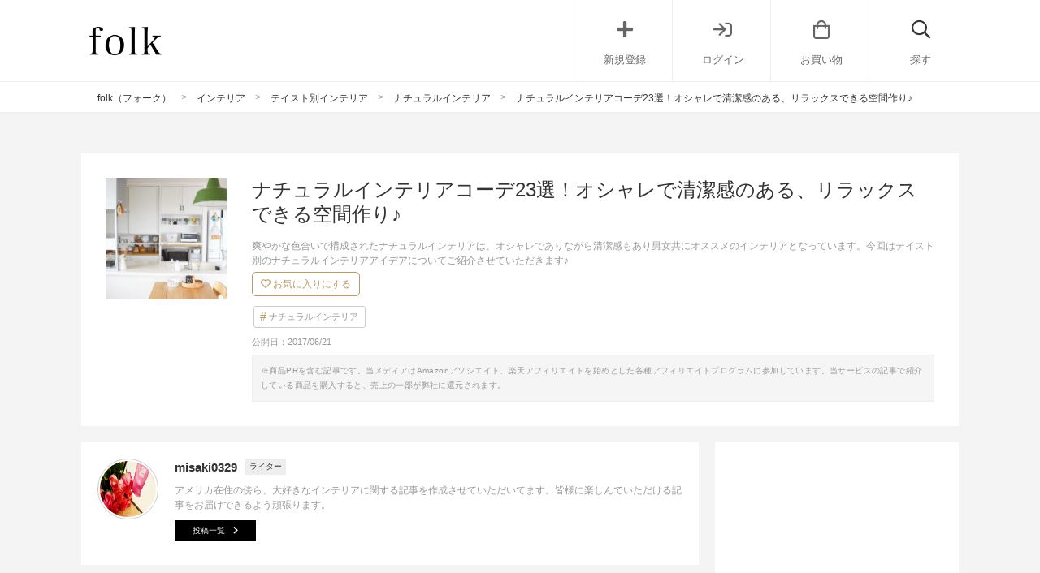

--- FILE ---
content_type: text/html; charset=UTF-8
request_url: https://folk-media.com/515093
body_size: 27105
content:

	<!DOCTYPE html>
<html lang="ja">
<head>
<script>
var ua = navigator.userAgent.toLowerCase();
var app_access = (ua.indexOf('folk') > -1);
var wp_page = 0;
var wp_tags = [{"term_id":8513,"name":"instagram","slug":"instagram","term_group":0,"term_taxonomy_id":8513,"taxonomy":"post_tag","description":"","parent":0,"count":32573,"filter":"raw"}];
var wp_post = {"ID":515093,"post_author":"275","post_date":"2017-06-21 15:30:30","post_date_gmt":"2017-06-21 06:30:30","post_content":"\u723d\u3084\u304b\u306a\u8272\u5408\u3044\u3067\u69cb\u6210\u3055\u308c\u305f\u30ca\u30c1\u30e5\u30e9\u30eb\u30a4\u30f3\u30c6\u30ea\u30a2\u306f\u3001\u30aa\u30b7\u30e3\u30ec\u3067\u3042\u308a\u306a\u304c\u3089\u6e05\u6f54\u611f\u3082\u3042\u308a\u7537\u5973\u5171\u306b\u30aa\u30b9\u30b9\u30e1\u306e\u30a4\u30f3\u30c6\u30ea\u30a2\u3068\u306a\u3063\u3066\u3044\u307e\u3059\u3002\u4eca\u56de\u306f\u30c6\u30a4\u30b9\u30c8\u5225\u306e\u30ca\u30c1\u30e5\u30e9\u30eb\u30a4\u30f3\u30c6\u30ea\u30a2\u30a2\u30a4\u30c7\u30a2\u306b\u3064\u3044\u3066\u3054\u7d39\u4ecb\u3055\u305b\u3066\u3044\u305f\u3060\u304d\u307e\u3059\u266a\r\n<h2>\u5973\u6027\u3089\u3057\u3055\u3092\u517c\u306d\u63c3\u3048\u305f\u30ca\u30c1\u30e5\u30e9\u30eb\u30a4\u30f3\u30c6\u30ea\u30a2<\/h2>\r\n<div class=\"left_cont folk-quotation\">\r\n<div class=\"insta-all-cont\">\r\n<div class=\"insta-cont\">\r\n\r\n<img src=\"https:\/\/folk-media.com\/wp-content\/uploads\/2017\/06\/media-81-7-600x400.jpg\" alt=\"media-81\" width=\"600\" height=\"400\" class=\"alignnone size-medium wp-image-533109\" \/>\r\n<p class=\"insta-author\">makie kotera<span class=\"insta-icon\"><\/span><\/p>\r\n\r\n<\/div>\r\n<span class=\"inyou_link insta-link\">\u51fa\u5178\uff1a<a href=\"https:\/\/www.instagram.com\/p\/BGotm0AueLs\/\" title=\"\" class=\"ext-link\">instagram.com<\/a><\/span>\r\n\r\n<\/div>\r\n<\/div>\r\n\u5168\u4f53\u7684\u306b\u30aa\u30d5\u30db\u30ef\u30a4\u30c8\u30ab\u30e9\u30fc\u3067\u307e\u3068\u3081\u3089\u308c\u3066\u304a\u308a\u3001\u512a\u3057\u3052\u3067\u30ea\u30e9\u30c3\u30af\u30b9\u306e\u3067\u304d\u308b\u7a7a\u9593\u306b\u4ed5\u4e0a\u3052\u3089\u308c\u3066\u3044\u307e\u3059\u3002\u723d\u3084\u304b\u306a\u8272\u5408\u3044\u306e\u30bd\u30d5\u30a1\u30fc\u3068\u76f8\u307e\u3063\u3066\u3001\u7d20\u6575\u306a\u30a4\u30f3\u30c6\u30ea\u30a2\u3067\u3059\u306d\u266a\r\n<div class=\"cf floatnone\">\r\n\r\n<hr \/>\r\n\r\n<\/div>\r\n&nbsp;\r\n\r\n<!--more-->\r\n\r\n&nbsp;\r\n<div class=\"left_cont folk-quotation\">\r\n<div class=\"insta-all-cont\">\r\n<div class=\"insta-cont\">\r\n\r\n<img src=\"https:\/\/folk-media.com\/wp-content\/uploads\/2017\/06\/media-80-6-600x600.jpg\" alt=\"media-80\" width=\"600\" height=\"600\" class=\"alignnone size-medium wp-image-533107\" \/>\r\n<p class=\"insta-author\">makie kotera<span class=\"insta-icon\"><\/span><\/p>\r\n\r\n<\/div>\r\n<span class=\"inyou_link insta-link\">\u51fa\u5178\uff1a<a href=\"https:\/\/www.instagram.com\/p\/BT9GT22FblS\/\" title=\"\" class=\"ext-link\">instagram.com<\/a><\/span>\r\n\r\n<\/div>\r\n<\/div>\r\n\u30ad\u30e3\u30c3\u30c8\u30bf\u30ef\u30fc\u3082\u3001\u5468\u308a\u306e\u30a4\u30f3\u30c6\u30ea\u30a2\u3068\u8272\u5408\u3044\u3092\u5408\u308f\u305b\u308b\u3053\u3068\u3067\u3001\u3088\u304f\u99b4\u67d3\u3093\u3067\u3044\u307e\u3059\u3002\u751f\u82b1\u3092\u98fe\u308b\u3053\u3068\u3067\u3001\u7a93\u304b\u3089\u306e\u666f\u8272\u306f\u3082\u3061\u308d\u3093\u3001\u81ea\u5b85\u3067\u3082\u81ea\u7136\u306e\u826f\u3055\u3092\u697d\u3057\u3080\u3053\u3068\u304c\u3067\u304d\u307e\u3059\u3002\r\n<div class=\"cf floatnone\">\r\n\r\n<hr \/>\r\n\r\n<\/div>\r\n&nbsp;\r\n<div class=\"left_cont folk-quotation\">\r\n<div class=\"insta-all-cont\">\r\n<div class=\"insta-cont\">\r\n\r\n<img src=\"https:\/\/folk-media.com\/wp-content\/uploads\/2017\/06\/media-79-6-600x600.jpg\" alt=\"media-79\" width=\"600\" height=\"600\" class=\"alignnone size-medium wp-image-533106\" \/>\r\n<p class=\"insta-author\">makie kotera<span class=\"insta-icon\"><\/span><\/p>\r\n\r\n<\/div>\r\n<span class=\"inyou_link insta-link\">\u51fa\u5178\uff1a<a href=\"https:\/\/www.instagram.com\/p\/BUsc2xtlxsV\/\" title=\"\" class=\"ext-link\">instagram.com<\/a><\/span>\r\n\r\n<\/div>\r\n<\/div>\r\n\u7f8e\u3057\u3044\u30d5\u30a9\u30eb\u30e0\u306e\u30dc\u30c8\u30eb\u305f\u3061\u304c\u967d\u306e\u5149\u3092\u3042\u3073\u3066\u3001\u3088\u308a\u7d20\u6575\u306a\u96f0\u56f2\u6c17\u304c\u5897\u3057\u3066\u3044\u307e\u3059\u3002\u3053\u306e\u3088\u3046\u306b\u5c11\u3057\u305a\u3064\u304a\u82b1\u3092\u98fe\u308b\u3053\u3068\u3067\u3001\u30ca\u30c1\u30e5\u30e9\u30eb\u3067\u53ef\u611b\u3089\u3057\u3044\u5370\u8c61\u306b\u4ed5\u4e0a\u3052\u308b\u3053\u3068\u304c\u3067\u304d\u307e\u3059\u3002\r\n<div class=\"cf floatnone\">\r\n\r\n<hr \/>\r\n\r\n<\/div>\r\n&nbsp;\r\n<div class=\"left_cont folk-quotation\">\r\n<div class=\"insta-all-cont\">\r\n<div class=\"insta-cont\">\r\n\r\n<img src=\"https:\/\/folk-media.com\/wp-content\/uploads\/2017\/06\/media-78-7-600x750.jpg\" alt=\"media-78\" width=\"600\" height=\"750\" class=\"alignnone size-medium wp-image-533105\" \/>\r\n<p class=\"insta-author\">makie kotera<span class=\"insta-icon\"><\/span><\/p>\r\n\r\n<\/div>\r\n<span class=\"inyou_link insta-link\">\u51fa\u5178\uff1a<a href=\"https:\/\/www.instagram.com\/p\/BTzOm-gFQ2c\/\" title=\"\" class=\"ext-link\">instagram.com<\/a><\/span>\r\n\r\n<\/div>\r\n<\/div>\r\n\u723d\u3084\u304b\u306a\u30c7\u30f3\u30d5\u30a1\u30ec\u304c\u590f\u306e\u8a2a\u308c\u3092\u611f\u3058\u3055\u305b\u3066\u304f\u308c\u307e\u3059\u306d\u266a\u30c7\u30b6\u30a4\u30f3\u6027\u306e\u9ad8\u3044\u30d5\u30e9\u30ef\u30fc\u30d9\u30fc\u30b9\u306f\u3001\u304a\u82b1\u3092\u98fe\u3063\u3066\u3082\u3082\u3061\u308d\u3093\u7d20\u6575\u3067\u3059\u3057\u3001\u305d\u306e\u307e\u307e\u30c7\u30a3\u30b9\u30d7\u30ec\u30a4\u3057\u3066\u3082\u7acb\u6d3e\u306a\u30a4\u30f3\u30c6\u30ea\u30a2\u3068\u3057\u3066\u6d3b\u8e8d\u3057\u3066\u304f\u308c\u307e\u3059\u3002\r\n<div class=\"cf floatnone\">\r\n\r\n<hr \/>\r\n\r\n<\/div>\r\n&nbsp;\r\n<div class=\"left_cont folk-quotation\">\r\n<div class=\"insta-all-cont\">\r\n<div class=\"insta-cont\">\r\n\r\n<img src=\"https:\/\/folk-media.com\/wp-content\/uploads\/2017\/06\/media-77-7-600x600.jpg\" alt=\"media-77\" width=\"600\" height=\"600\" class=\"alignnone size-medium wp-image-533104\" \/>\r\n<p class=\"insta-author\">makie kotera<span class=\"insta-icon\"><\/span><\/p>\r\n\r\n<\/div>\r\n<span class=\"inyou_link insta-link\">\u51fa\u5178\uff1a<a href=\"https:\/\/www.instagram.com\/p\/BTwrtvIFg3R\/\" title=\"\" class=\"ext-link\">instagram.com<\/a><\/span>\r\n\r\n<\/div>\r\n<\/div>\r\n\u5927\u304d\u3081\u306e\u30b5\u30a4\u30ba\u306e\u30df\u30e9\u30fc\u3092\u58c1\u306b\u98fe\u308b\u3053\u3068\u3067\u3001\u30aa\u30b7\u30e3\u30ec\u306b\u4ed5\u4e0a\u3052\u3066\u304f\u308c\u308b\u3060\u3051\u3067\u306a\u304f\u304a\u90e8\u5c4b\u3092\u5e83\u304f\u898b\u305b\u3066\u304f\u308c\u308b\u52b9\u679c\u3082\u3042\u308a\u307e\u3059\u3002\r\n<div class=\"cf floatnone\">\r\n\r\n<hr \/>\r\n\r\n<\/div>\r\n&nbsp;\r\n<div class=\"left_cont folk-quotation\">\r\n<div class=\"insta-all-cont\">\r\n<div class=\"insta-cont\">\r\n\r\n<img src=\"https:\/\/folk-media.com\/wp-content\/uploads\/2017\/06\/media-76-7-600x600.jpg\" alt=\"media-76\" width=\"600\" height=\"600\" class=\"alignnone size-medium wp-image-533103\" \/>\r\n<p class=\"insta-author\">makie kotera<span class=\"insta-icon\"><\/span><\/p>\r\n\r\n<\/div>\r\n<span class=\"inyou_link insta-link\">\u51fa\u5178\uff1a<a href=\"https:\/\/www.instagram.com\/p\/BTRR3PgAlof\/\" title=\"\" class=\"ext-link\">instagram.com<\/a><\/span>\r\n\r\n<\/div>\r\n<\/div>\r\n\u30d9\u30d3\u30fc\u30d4\u30f3\u30af\u306e\u30af\u30c3\u30b7\u30e7\u30f3\u304c\u3001\u30ca\u30c1\u30e5\u30e9\u30eb\u306a\u8272\u5408\u3044\u306e\u4e2d\u306b\u30d5\u30a7\u30df\u30cb\u30f3\u306a\u30c6\u30a4\u30b9\u30c8\u3092\u30d7\u30e9\u30b9\u3057\u3066\u304f\u308c\u3066\u826f\u3044\u30a2\u30af\u30bb\u30f3\u30c8\u3068\u306a\u3063\u3066\u3044\u307e\u3059\u3002\u58c1\u306b\u3082\u30aa\u30fc\u30d7\u30f3\u30b7\u30a7\u30eb\u30d5\u3084\u30aa\u30d6\u30b8\u30a7\u3092\u98fe\u308b\u3053\u3068\u3067\u3001\u304a\u90e8\u5c4b\u306e\u30b9\u30da\u30fc\u30b9\u3092\u5360\u3081\u308b\u3053\u3068\u306a\u304f\u30aa\u30b7\u30e3\u30ec\u3055\u3092\u30d7\u30e9\u30b9\u3057\u3066\u304f\u308c\u307e\u3059\u266a\r\n<div class=\"cf floatnone\">\r\n\r\n<hr \/>\r\n\r\n<\/div>\r\n&nbsp;\r\n<div class=\"left_cont folk-quotation\">\r\n<div class=\"insta-all-cont\">\r\n<div class=\"insta-cont\">\r\n\r\n<img src=\"https:\/\/folk-media.com\/wp-content\/uploads\/2017\/06\/media-75-7-600x600.jpg\" alt=\"media-75\" width=\"600\" height=\"600\" class=\"alignnone size-medium wp-image-533102\" \/>\r\n<p class=\"insta-author\">makie kotera<span class=\"insta-icon\"><\/span><\/p>\r\n\r\n<\/div>\r\n<span class=\"inyou_link insta-link\">\u51fa\u5178\uff1a<a href=\"https:\/\/www.instagram.com\/p\/BTP2CvdgEPH\/\" title=\"\" class=\"ext-link\">instagram.com<\/a><\/span>\r\n\r\n<\/div>\r\n<\/div>\r\n\u968e\u6bb5\u306b\u3082\u30a2\u30fc\u30c8\u3092\u98fe\u308b\u3053\u3068\u3067\u3001\u7d20\u6575\u306a\u30b9\u30da\u30fc\u30b9\u306b\u4ed5\u4e0a\u3052\u308b\u3053\u3068\u304c\u3067\u304d\u307e\u3059\u3002\r\n<div class=\"cf floatnone\">\r\n\r\n<hr \/>\r\n\r\n<\/div>\r\n&nbsp;\r\n<div class=\"left_cont folk-quotation\">\r\n<div class=\"insta-all-cont\">\r\n<div class=\"insta-cont\">\r\n\r\n<img src=\"https:\/\/folk-media.com\/wp-content\/uploads\/2017\/06\/media-74-7-600x600.jpg\" alt=\"media-74\" width=\"600\" height=\"600\" class=\"alignnone size-medium wp-image-533101\" \/>\r\n<p class=\"insta-author\">makie kotera<span class=\"insta-icon\"><\/span><\/p>\r\n\r\n<\/div>\r\n<span class=\"inyou_link insta-link\">\u51fa\u5178\uff1a<a href=\"https:\/\/www.instagram.com\/p\/BTLHuZtgOl9\/\" title=\"\" class=\"ext-link\">instagram.com<\/a><\/span>\r\n\r\n<\/div>\r\n<\/div>\r\n\u30d5\u30ed\u30a2\u306e\u8272\u3092\u30e9\u30a4\u30c8\u30ab\u30e9\u30fc\u306b\u3059\u308b\u3060\u3051\u3067\u3082\u3001\u30b0\u30c3\u3068\u30ca\u30c1\u30e5\u30e9\u30eb\u306a\u5370\u8c61\u304c\u9ad8\u307e\u308a\u307e\u3059\u3002\u7167\u660e\u306e\u30c7\u30b6\u30a4\u30f3\u3082\u500b\u6027\u306e\u3042\u308b\u3082\u306e\u304c\u53d6\u308a\u5165\u308c\u3089\u308c\u3066\u304a\u308a\u3001\u30aa\u30b7\u30e3\u30ec\u306b\u4ed5\u4e0a\u304c\u3063\u3066\u3044\u307e\u3059\u306d\u266a\r\n<div class=\"cf floatnone\">\r\n\r\n<hr \/>\r\n\r\n<\/div>\r\n&nbsp;\r\n<div class=\"left_cont folk-quotation\">\r\n<div class=\"insta-all-cont\">\r\n<div class=\"insta-cont\">\r\n\r\n<img src=\"https:\/\/folk-media.com\/wp-content\/uploads\/2017\/06\/media-73-7-600x600.jpg\" alt=\"media-73\" width=\"600\" height=\"600\" class=\"alignnone size-medium wp-image-533100\" \/>\r\n<p class=\"insta-author\">makie kotera<span class=\"insta-icon\"><\/span><\/p>\r\n\r\n<\/div>\r\n<span class=\"inyou_link insta-link\">\u51fa\u5178\uff1a<a href=\"https:\/\/www.instagram.com\/p\/BTB08fkAovD\/\" title=\"\" class=\"ext-link\">instagram.com<\/a><\/span>\r\n\r\n<\/div>\r\n<\/div>\r\n\u68da\u306e\u4e0a\u306b\u30a2\u30fc\u30c8\u3084\u304a\u82b1\u3092\u98fe\u308b\u3053\u3068\u3067\u3001\u7d20\u6575\u306a\u30b9\u30da\u30fc\u30b9\u306b\u4ed5\u4e0a\u304c\u308a\u307e\u3059\u304c\u3001\u304a\u5199\u771f\u306e\u3088\u3046\u306b\u7f6e\u304d\u3059\u304e\u305a\u30b9\u30c3\u30ad\u30ea\u3068\u4ed5\u4e0a\u3052\u308b\u3053\u3068\u3067\u30ca\u30c1\u30e5\u30e9\u30eb\u306a\u30a4\u30f3\u30c6\u30ea\u30a2\u3068\u3082\u76f8\u6027\u826f\u304f\u4ed5\u4e0a\u304c\u308a\u307e\u3059\u3002\r\n<div class=\"cf floatnone\">\r\n\r\n<hr \/>\r\n\r\n<\/div>\r\n&nbsp;\r\n<div class=\"left_cont folk-quotation\">\r\n<div class=\"insta-all-cont\">\r\n<div class=\"insta-cont\">\r\n\r\n<img src=\"https:\/\/folk-media.com\/wp-content\/uploads\/2017\/06\/media-72-7-600x750.jpg\" alt=\"media-72\" width=\"600\" height=\"750\" class=\"alignnone size-medium wp-image-533099\" \/>\r\n<p class=\"insta-author\">makie kotera<span class=\"insta-icon\"><\/span><\/p>\r\n\r\n<\/div>\r\n<span class=\"inyou_link insta-link\">\u51fa\u5178\uff1a<a href=\"https:\/\/www.instagram.com\/p\/BSgZO9cAwPN\/\" title=\"\" class=\"ext-link\">instagram.com<\/a><\/span>\r\n\r\n<\/div>\r\n<\/div>\r\n\u30b5\u30a4\u30c9\u30c6\u30fc\u30d6\u30eb\u306b\u7f6e\u304b\u308c\u305f\u30ec\u30fc\u30b9\u304c\u3001\u304a\u82b1\u3068\u76f8\u307e\u3063\u3066\u53ef\u611b\u3089\u3057\u3044\u30a2\u30f3\u30c6\u30a3\u30fc\u30af\u306a\u96f0\u56f2\u6c17\u306b\u4ed5\u4e0a\u3052\u3066\u304f\u308c\u3066\u3044\u307e\u3059\u3002\r\n<div class=\"cf floatnone\">\r\n\r\n<hr \/>\r\n\r\n<\/div>\r\n&nbsp;\r\n<div class=\"left_cont folk-quotation\">\r\n<div class=\"insta-all-cont\">\r\n<div class=\"insta-cont\">\r\n\r\n<img src=\"https:\/\/folk-media.com\/wp-content\/uploads\/2017\/06\/media-71-7-600x634.jpg\" alt=\"media-71\" width=\"600\" height=\"634\" class=\"alignnone size-medium wp-image-533098\" \/>\r\n<p class=\"insta-author\">makie kotera<span class=\"insta-icon\"><\/span><\/p>\r\n\r\n<\/div>\r\n<span class=\"inyou_link insta-link\">\u51fa\u5178\uff1a<a href=\"https:\/\/www.instagram.com\/p\/BScAc16gayT\/\" title=\"\" class=\"ext-link\">instagram.com<\/a><\/span>\r\n\r\n<\/div>\r\n<\/div>\r\n\u30d9\u30c3\u30c9\u30eb\u30fc\u30e0\u306b\u3082\u30bd\u30d5\u30a1\u3092\u7f6e\u304f\u3053\u3068\u3067\u3001\u5c31\u5bdd\u524d\u3084\u8d77\u5e8a\u5f8c\u306e\u3061\u3087\u3063\u3068\u3057\u305f\u30ea\u30e9\u30c3\u30af\u30b9\u30bf\u30a4\u30e0\u3092\u697d\u3057\u3080\u3053\u3068\u304c\u3067\u304d\u307e\u3059\u3002\r\n<div class=\"cf floatnone\">\r\n\r\n<hr \/>\r\n\r\n<\/div>\r\n&nbsp;\r\n\r\n<!--nextpage-->\r\n<h2>\u723d\u3084\u304b\u306a\u8272\u5408\u3044\u306e\u30ca\u30c1\u30e5\u30e9\u30eb\u30a4\u30f3\u30c6\u30ea\u30a2<\/h2>\r\n<div class=\"left_cont folk-quotation\">\r\n<div class=\"insta-all-cont\">\r\n<div class=\"insta-cont\">\r\n\r\n<img src=\"https:\/\/folk-media.com\/wp-content\/uploads\/2017\/06\/media-70-7-600x400.jpg\" alt=\"media-70\" width=\"600\" height=\"400\" class=\"alignnone size-medium wp-image-533097\" \/>\r\n<p class=\"insta-author\">mamu<span class=\"insta-icon\"><\/span><\/p>\r\n\r\n<\/div>\r\n<span class=\"inyou_link insta-link\">\u51fa\u5178\uff1a<a href=\"https:\/\/www.instagram.com\/p\/BU5L6ReBGEJ\/\" title=\"\" class=\"ext-link\">instagram.com<\/a><\/span>\r\n\r\n<\/div>\r\n<\/div>\r\n\u512a\u3057\u3052\u306a\u5370\u8c61\u306e\u6728\u6750\u5bb6\u5177\u304c\u3001\u5468\u308a\u306e\u30a4\u30f3\u30c6\u30ea\u30a2\u3068\u99b4\u67d3\u307f\u30ca\u30c1\u30e5\u30e9\u30eb\u3067\u30aa\u30b7\u30e3\u30ec\u306a\u7a7a\u9593\u306b\u4ed5\u4e0a\u304c\u3063\u3066\u3044\u307e\u3059\u3002\u30b7\u30f3\u30d7\u30eb\u306a\u5bb6\u5177\u3067\u3082\u30c1\u30a7\u30a2\u3092\u5909\u3048\u308b\u3053\u3068\u3067\u3001\u3088\u308a\u7d20\u6575\u306a\u7a7a\u9593\u306b\u30c1\u30a7\u30f3\u30b8\u3059\u308b\u3053\u3068\u304c\u3067\u304d\u307e\u3059\u3002\r\n<div class=\"cf floatnone\">\r\n\r\n<hr \/>\r\n\r\n<\/div>\r\n&nbsp;\r\n\r\n[adsense]\r\n\r\n&nbsp;\r\n<div class=\"left_cont folk-quotation\">\r\n<div class=\"insta-all-cont\">\r\n<div class=\"insta-cont\">\r\n\r\n<img src=\"https:\/\/folk-media.com\/wp-content\/uploads\/2017\/06\/media-69-7-600x600.jpg\" alt=\"media-69\" width=\"600\" height=\"600\" class=\"alignnone size-medium wp-image-533096\" \/>\r\n<p class=\"insta-author\">mamu<span class=\"insta-icon\"><\/span><\/p>\r\n\r\n<\/div>\r\n<span class=\"inyou_link insta-link\">\u51fa\u5178\uff1a<a href=\"https:\/\/www.instagram.com\/p\/BT0f9NxhIFw\/\" title=\"\" class=\"ext-link\">instagram.com<\/a><\/span>\r\n\r\n<\/div>\r\n<\/div>\r\n\u67c4\u7269\u306e\u30a2\u30a4\u30c6\u30e0\u3092\u53d6\u308a\u5165\u308c\u308b\u969b\u3082\u3001\u30c1\u30a7\u30c3\u30af\u67c4\u3067\u7d71\u4e00\u3059\u308b\u3053\u3068\u3067\u96d1\u7136\u3068\u3057\u305f\u5370\u8c61\u306b\u306a\u3089\u305a\u3001\u30aa\u30b7\u30e3\u30ec\u3067\u3042\u308a\u306a\u304c\u3089\u30b9\u30c3\u30ad\u30ea\u3068\u4ed5\u4e0a\u3052\u3066\u304f\u308c\u307e\u3059\u3002\r\n<div class=\"cf floatnone\">\r\n\r\n<hr \/>\r\n\r\n<\/div>\r\n&nbsp;\r\n<div class=\"left_cont folk-quotation\">\r\n<div class=\"insta-all-cont\">\r\n<div class=\"insta-cont\">\r\n\r\n<img src=\"https:\/\/folk-media.com\/wp-content\/uploads\/2017\/06\/media-68-7-600x718.jpg\" alt=\"media-68\" width=\"600\" height=\"718\" class=\"alignnone size-medium wp-image-533095\" \/>\r\n<p class=\"insta-author\">mamu<span class=\"insta-icon\"><\/span><\/p>\r\n\r\n<\/div>\r\n<span class=\"inyou_link insta-link\">\u51fa\u5178\uff1a<a href=\"https:\/\/www.instagram.com\/p\/BQoZP1rjsdt\/\" title=\"\" class=\"ext-link\">instagram.com<\/a><\/span>\r\n\r\n<\/div>\r\n<\/div>\r\n\u7a93\u969b\u306b\u98fe\u3089\u308c\u305f\u30b0\u30ea\u30fc\u30f3\u3084\u304a\u82b1\u304c\u3001\u3068\u3066\u3082\u723d\u3084\u304b\u306a\u5370\u8c61\u3068\u306a\u3063\u3066\u3044\u307e\u3059\u3002\u30c8\u30eb\u30b3\u30ad\u30ad\u30e7\u30a6\u306f\u5c11\u91cf\u3067\u3082\u83ef\u3084\u304b\u3067\u3042\u308a\u306a\u304c\u3089\u82b1\u6301\u3061\u3082\u826f\u3044\u305f\u3081\u3001\u3053\u308c\u304b\u3089\u306e\u5b63\u7bc0\u306b\u30aa\u30b9\u30b9\u30e1\u306e\u304a\u82b1\u3068\u306a\u3063\u3066\u3044\u307e\u3059\u3002\r\n<div class=\"cf floatnone\">\r\n\r\n<hr \/>\r\n\r\n<\/div>\r\n&nbsp;\r\n<div class=\"left_cont folk-quotation\">\r\n<div class=\"insta-all-cont\">\r\n<div class=\"insta-cont\">\r\n\r\n<img src=\"https:\/\/folk-media.com\/wp-content\/uploads\/2017\/06\/media-67-7-600x664.jpg\" alt=\"media-67\" width=\"600\" height=\"664\" class=\"alignnone size-medium wp-image-533094\" \/>\r\n<p class=\"insta-author\">mamu<span class=\"insta-icon\"><\/span><\/p>\r\n\r\n<\/div>\r\n<span class=\"inyou_link insta-link\">\u51fa\u5178\uff1a<a href=\"https:\/\/www.instagram.com\/p\/BQWlHs8lDct\/\" title=\"\" class=\"ext-link\">instagram.com<\/a><\/span>\r\n\r\n<\/div>\r\n<\/div>\r\n\u65e5\u672c\u3067\u3082\u4eba\u6c17\u306e\u5317\u6b27\u30a4\u30f3\u30c6\u30ea\u30a2\u306e\u5275\u59cb\u8005\u3067\u3042\u308bNils Strinning\uff08\u30cb\u30eb\u30b9\u30fb\u30b9\u30c8\u30ea\u30f3\u30b0\uff09\u304c\u5275\u308a\u51fa\u3057\u305f\u300c\u30b9\u30c8\u30ea\u30f3\u30b0\u30b7\u30a7\u30eb\u30d5\u300d\u306f\u30b7\u30f3\u30d7\u30eb\u306a\u304c\u3089\u6a5f\u80fd\u6027\u306b\u512a\u308c\u3066\u304a\u308a\u3001\u7d20\u6575\u306a\u5317\u6b27\u30c6\u30a4\u30b9\u30c8\u3092\u30d7\u30e9\u30b9\u3057\u3066\u304f\u308c\u307e\u3059\u3002\u30ab\u30b9\u30bf\u30e0\u3082\u3057\u3084\u3059\u3044\u305f\u3081\u3001\u98df\u5668\u3092\u53ce\u7d0d\u3059\u308b\u30ad\u30c3\u30c1\u30f3\u306a\u3069\u306b\u3082\u30aa\u30b9\u30b9\u30e1\u306e\u30a2\u30a4\u30c6\u30e0\u3067\u3059\u3002\r\n<div class=\"cf floatnone\">\r\n\r\n<hr \/>\r\n\r\n<\/div>\r\n&nbsp;\r\n<div class=\"left_cont folk-quotation\">\r\n<div class=\"insta-all-cont\">\r\n<div class=\"insta-cont\">\r\n\r\n<img src=\"https:\/\/folk-media.com\/wp-content\/uploads\/2017\/06\/media-66-7-600x400.jpg\" alt=\"media-66\" width=\"600\" height=\"400\" class=\"alignnone size-medium wp-image-533093\" \/>\r\n<p class=\"insta-author\">mamu<span class=\"insta-icon\"><\/span><\/p>\r\n\r\n<\/div>\r\n<span class=\"inyou_link insta-link\">\u51fa\u5178\uff1a<a href=\"https:\/\/www.instagram.com\/p\/BNVUB4uloEV\/\" title=\"\" class=\"ext-link\">instagram.com<\/a><\/span>\r\n\r\n<\/div>\r\n<\/div>\r\n\u30d9\u30c3\u30c9\u30d5\u30ec\u30fc\u30e0\u3082\u30ea\u30cd\u30f3\u3082\u3068\u3053\u3068\u3093\u30b7\u30f3\u30d7\u30eb\u306b\u3059\u308b\u3053\u3068\u3067\u3001\u4f59\u8a08\u306a\u3082\u306e\u304c\u306a\u3044\u5206\u5fc3\u3086\u304f\u307e\u3067\u30ea\u30e9\u30c3\u30af\u30b9\u3067\u304d\u308b\u30d9\u30c3\u30c9\u30eb\u30fc\u30e0\u306b\u4ed5\u4e0a\u3052\u308b\u3053\u3068\u304c\u3067\u304d\u307e\u3059\u3002\r\n<div class=\"cf floatnone\">\r\n\r\n<hr \/>\r\n\r\n<\/div>\r\n&nbsp;\r\n<div class=\"left_cont folk-quotation\">\r\n<div class=\"insta-all-cont\">\r\n<div class=\"insta-cont\">\r\n\r\n<img src=\"https:\/\/folk-media.com\/wp-content\/uploads\/2017\/06\/media-65-8-600x600.jpg\" alt=\"media-65\" width=\"600\" height=\"600\" class=\"alignnone size-medium wp-image-533092\" \/>\r\n<p class=\"insta-author\">mamu<span class=\"insta-icon\"><\/span><\/p>\r\n\r\n<\/div>\r\n<span class=\"inyou_link insta-link\">\u51fa\u5178\uff1a<a href=\"https:\/\/www.instagram.com\/p\/BUqNNLclrK5\/\" title=\"\" class=\"ext-link\">instagram.com<\/a><\/span>\r\n\r\n<\/div>\r\n<\/div>\r\n\u30b7\u30f3\u30d7\u30eb\u3060\u304b\u3089\u3053\u305d\u3001\u3088\u308a\u5bb6\u5177\u3084\u7167\u660e\u306b\u3053\u3060\u308f\u308b\u3053\u3068\u3067\u30aa\u30b7\u30e3\u30ec\u306a\u7a7a\u9593\u306b\u4ed5\u4e0a\u3052\u308b\u3053\u3068\u304c\u3067\u304d\u307e\u3059\u3002\u500b\u6027\u306e\u3042\u308b\u30e9\u30a4\u30c8\u30cb\u30f3\u30b0\u304c\u826f\u3044\u30a2\u30af\u30bb\u30f3\u30c8\u3068\u306a\u3063\u3066\u304f\u308c\u3066\u3044\u307e\u3059\u306d\u3002\r\n<div class=\"cf floatnone\">\r\n\r\n<hr \/>\r\n\r\n<\/div>\r\n&nbsp;\r\n<div class=\"left_cont folk-quotation\">\r\n<div class=\"insta-all-cont\">\r\n<div class=\"insta-cont\">\r\n\r\n<img src=\"https:\/\/folk-media.com\/wp-content\/uploads\/2017\/06\/media-82-7-600x600.jpg\" alt=\"media-82\" width=\"600\" height=\"600\" class=\"alignnone size-medium wp-image-533110\" \/>\r\n<p class=\"insta-author\">fumi*<span class=\"insta-icon\"><\/span><\/p>\r\n\r\n<\/div>\r\n<span class=\"inyou_link insta-link\">\u51fa\u5178\uff1a<a href=\"https:\/\/www.instagram.com\/p\/BSaH4sED1d-\/\" title=\"\" class=\"ext-link\">instagram.com<\/a><\/span>\r\n\r\n<\/div>\r\n<\/div>\r\n\u4f59\u8a08\u306a\u5bb6\u5177\u3092\u7f6e\u304b\u305a\u306b\u30b9\u30c3\u30ad\u30ea\u307e\u3068\u3081\u308b\u3053\u3068\u3067\u3001\u3088\u308a\u90e8\u5c4b\u3092\u5e83\u304f\u898b\u305b\u3066\u304f\u308c\u308b\u305f\u3081\u958b\u653e\u611f\u306e\u3042\u308b\u7a7a\u9593\u306b\u4ed5\u4e0a\u304c\u308a\u307e\u3059\u3002\r\n<div class=\"cf floatnone\">\r\n\r\n<hr \/>\r\n\r\n<\/div>\r\n&nbsp;\r\n<div class=\"left_cont folk-quotation\">\r\n<div class=\"insta-all-cont\">\r\n<div class=\"insta-cont\">\r\n\r\n<img src=\"https:\/\/folk-media.com\/wp-content\/uploads\/2017\/06\/media-83-7-600x600.jpg\" alt=\"media-83\" width=\"600\" height=\"600\" class=\"alignnone size-medium wp-image-533111\" \/>\r\n<p class=\"insta-author\">fumi*<span class=\"insta-icon\"><\/span><\/p>\r\n\r\n<\/div>\r\n<span class=\"inyou_link insta-link\">\u51fa\u5178\uff1a<a href=\"https:\/\/www.instagram.com\/p\/BP8yVsBFY3m\/\" title=\"\" class=\"ext-link\">instagram.com<\/a><\/span>\r\n\r\n<\/div>\r\n<\/div>\r\n\u30ad\u30c3\u30c1\u30f3\u30ab\u30a6\u30f3\u30bf\u30fc\u306b\u306f\u690d\u7269\u3092\u98fe\u308b\u3053\u3068\u3067\u3001\u723d\u3084\u304b\u306a\u5370\u8c61\u3092\u30d7\u30e9\u30b9\u3057\u3066\u304f\u308c\u307e\u3059\u3002\u6bce\u65e5\u76ee\u306b\u5165\u308b\u5834\u6240\u3060\u304b\u3089\u3053\u305d\u3001\u56db\u5b63\u3092\u611f\u3058\u308b\u3053\u3068\u306e\u3067\u304d\u308b\u304a\u82b1\u306a\u3069\u3092\u751f\u3051\u3089\u308c\u3066\u307f\u3066\u306f\u3044\u304b\u304c\u3067\u3057\u3087\u3046\u304b\uff1f\u266a\r\n<div class=\"cf floatnone\">\r\n\r\n<hr \/>\r\n\r\n<\/div>\r\n&nbsp;\r\n<div class=\"left_cont folk-quotation\">\r\n<div class=\"insta-all-cont\">\r\n<div class=\"insta-cont\">\r\n\r\n<img src=\"https:\/\/folk-media.com\/wp-content\/uploads\/2017\/06\/media-84-7-600x749.jpg\" alt=\"media-84\" width=\"600\" height=\"749\" class=\"alignnone size-medium wp-image-533112\" \/>\r\n<p class=\"insta-author\">mamu<span class=\"insta-icon\"><\/span><\/p>\r\n\r\n<\/div>\r\n<span class=\"inyou_link insta-link\">\u51fa\u5178\uff1a<a href=\"https:\/\/www.instagram.com\/p\/BH-oobDgWdE\/\" title=\"\" class=\"ext-link\">instagram.com<\/a><\/span>\r\n\r\n<\/div>\r\n<\/div>\r\n\u30b0\u30ea\u30fc\u30f3\u306e\u30e9\u30a4\u30c8\u304c\u7d20\u6575\u306a\u30a2\u30af\u30bb\u30f3\u30c8\u3068\u3057\u3066\u6d3b\u8e8d\u3057\u3066\u304f\u308c\u3066\u3044\u307e\u3059\u306d\u266a\u307e\u305f\u3001\u30c7\u30b6\u30a4\u30f3\u304c\u53ef\u611b\u3044\u5317\u6b27\u306e\u30d7\u30ec\u30fc\u30c8\u3084\u30ab\u30c3\u30d7\u985e\u306f\u3001\u898b\u305b\u308b\u53ce\u7d0d\u306b\u3059\u308b\u3053\u3068\u3067\u30aa\u30b7\u30e3\u30ec\u306a\u30ad\u30c3\u30c1\u30f3\u306b\u4ed5\u4e0a\u3052\u308b\u3053\u3068\u304c\u3067\u304d\u307e\u3059\u3002\r\n<div class=\"cf floatnone\">\r\n\r\n<hr \/>\r\n\r\n<\/div>\r\n&nbsp;\r\n<div class=\"left_cont folk-quotation\">\r\n<div class=\"insta-all-cont\">\r\n<div class=\"insta-cont\">\r\n\r\n<img src=\"https:\/\/folk-media.com\/wp-content\/uploads\/2017\/06\/media-85-6-600x398.jpg\" alt=\"media-85\" width=\"600\" height=\"398\" class=\"alignnone size-medium wp-image-533113\" \/>\r\n<p class=\"insta-author\">\u304a\u3055\u3088\u3055\u3093<span class=\"insta-icon\"><\/span><\/p>\r\n\r\n<\/div>\r\n<span class=\"inyou_link insta-link\">\u51fa\u5178\uff1a<a href=\"https:\/\/www.instagram.com\/p\/BUOPdafhP43\/\" title=\"\" class=\"ext-link\">instagram.com<\/a><\/span>\r\n\r\n<\/div>\r\n<\/div>\r\n\u30db\u30ef\u30a4\u30c8\u30ab\u30e9\u30fc\u3092\u30e1\u30a4\u30f3\u306b\u3057\u305f\u30a4\u30f3\u30c6\u30ea\u30a2\u306b\u3059\u308b\u3053\u3068\u3067\u3001\u6e05\u6f54\u611f\u306e\u3042\u308b\u7a7a\u9593\u306b\u4ed5\u4e0a\u3052\u3089\u308c\u3066\u3044\u307e\u3059\u306d\u3002\u3053\u308c\u304b\u3089\u306e\u5b63\u7bc0\u306b\u3074\u3063\u305f\u308a\u306a\u5411\u65e5\u8475\u306f\u3001\u5143\u6c17\u306a\u30d3\u30bf\u30df\u30f3\u30ab\u30e9\u30fc\u304c\u30ca\u30c1\u30e5\u30e9\u30eb\u306a\u30a4\u30f3\u30c6\u30ea\u30a2\u306b\u826f\u3044\u30a2\u30af\u30bb\u30f3\u30c8\u3068\u3057\u3066\u6d3b\u8e8d\u3057\u3066\u304f\u308c\u307e\u3059\u266a\r\n<div class=\"cf floatnone\">\r\n\r\n<hr \/>\r\n\r\n<\/div>\r\n&nbsp;\r\n<div class=\"left_cont folk-quotation\">\r\n<div class=\"insta-all-cont\">\r\n<div class=\"insta-cont\">\r\n\r\n<img src=\"https:\/\/folk-media.com\/wp-content\/uploads\/2017\/06\/media-86-6-600x600.jpg\" alt=\"media-86\" width=\"600\" height=\"600\" class=\"alignnone size-medium wp-image-533114\" \/>\r\n<p class=\"insta-author\">\u304a\u3055\u3088\u3055\u3093<span class=\"insta-icon\"><\/span><\/p>\r\n\r\n<\/div>\r\n<span class=\"inyou_link insta-link\">\u51fa\u5178\uff1a<a href=\"https:\/\/www.instagram.com\/p\/BFISueeQPCF\/\" title=\"\" class=\"ext-link\">instagram.com<\/a><\/span>\r\n\r\n<\/div>\r\n<\/div>\r\n\u30b7\u30f3\u30d7\u30eb\u306a\u30aa\u30fc\u30d7\u30f3\u30b7\u30a7\u30eb\u30d5\u306b\u306f\u3001\u8868\u60c5\u8c4a\u304b\u306a\u500b\u6027\u306e\u3042\u308b\u30b0\u30ea\u30fc\u30f3\u3092\u98fe\u308b\u3053\u3068\u3067\u3001\u3088\u308a\u305d\u306e\u30b0\u30ea\u30fc\u30f3\u306e\u826f\u3055\u3092\u5f15\u304d\u7acb\u305f\u305b\u308b\u3053\u3068\u304c\u3067\u304d\u307e\u3059\u266a\r\n<div class=\"cf floatnone\">\r\n\r\n<hr \/>\r\n\r\n<\/div>\r\n&nbsp;\r\n<div class=\"left_cont folk-quotation\">\r\n<div class=\"insta-all-cont\">\r\n<div class=\"insta-cont\">\r\n\r\n<img src=\"https:\/\/folk-media.com\/wp-content\/uploads\/2017\/06\/media-87-6-600x450.jpg\" alt=\"media-87\" width=\"600\" height=\"450\" class=\"alignnone size-medium wp-image-533115\" \/>\r\n<p class=\"insta-author\">tk.ismart<span class=\"insta-icon\"><\/span><\/p>\r\n\r\n<\/div>\r\n<span class=\"inyou_link insta-link\">\u51fa\u5178\uff1a<a href=\"https:\/\/www.instagram.com\/p\/BUS4_m4jG-W\/\" title=\"\" class=\"ext-link\">instagram.com<\/a><\/span>\r\n\r\n<\/div>\r\n<\/div>\r\n\u30ca\u30c1\u30e5\u30e9\u30eb\u306a\u8272\u5408\u3044\u306e\u30d9\u30c3\u30c9\u30b3\u30fc\u30c7\u30a3\u30cd\u30fc\u30c8\u3082\u3001\u30d6\u30e9\u30a6\u30f3\u306e\u30d9\u30c3\u30c9\u30b9\u30ed\u30fc\u3092\u53d6\u308a\u5165\u308c\u308b\u3053\u3068\u3067\u3001\u30db\u30c6\u30eb\u30e9\u30a4\u30af\u306a\u30a4\u30f3\u30c6\u30ea\u30a2\u306b\u4ed5\u4e0a\u3052\u308b\u3053\u3068\u304c\u3067\u304d\u307e\u3059\u266a\u3053\u306e\u969b\u30d9\u30c3\u30c9\u30d5\u30ec\u30fc\u30e0\u3082\u30b7\u30f3\u30d7\u30eb\u306a\u3082\u306e\u3092\u30c1\u30e7\u30a4\u30b9\u3059\u308b\u3053\u3068\u3067\u3001\u30ca\u30c1\u30e5\u30e9\u30eb\u306a\u304c\u3089\u3082\u30b9\u30bf\u30a4\u30ea\u30c3\u30b7\u30e5\u306a\u30c6\u30a4\u30b9\u30c8\u3092\u30d7\u30e9\u30b9\u3059\u308b\u3053\u3068\u304c\u51fa\u6765\u307e\u3059\u3002\r\n<div class=\"cf floatnone\">\r\n\r\n<hr \/>\r\n\r\n<\/div>\r\n&nbsp;\r\n<h2>\u307e\u3068\u3081<\/h2>\r\n\u30ca\u30c1\u30e5\u30e9\u30eb\u30a4\u30f3\u30c6\u30ea\u30a2\u3082\u3001\u30c6\u30a4\u30b9\u30c8\u3092\u6c7a\u3081\u3066\u4ed5\u4e0a\u3052\u308b\u3053\u3068\u3067\u30aa\u30b7\u30e3\u30ec\u3067\u3088\u308a\u7d71\u4e00\u611f\u306e\u3042\u308b\u7a7a\u9593\u306b\u4ed5\u4e0a\u3052\u308b\u3053\u3068\u304c\u3067\u304d\u307e\u3059\u3002\u826f\u304b\u3063\u305f\u3089\u53d6\u308a\u5165\u308c\u3066\u307f\u3066\u304f\u3060\u3055\u3044\u306d\u266a\r\n\r\n&nbsp;\r\n<h2>\u3053\u3061\u3089\u3082\u304a\u3059\u3059\u3081\u2606<\/h2>\r\nhttps:\/\/folk-media.com\/149151\r\nhttps:\/\/folk-media.com\/512522\r\nhttps:\/\/folk-media.com\/30696","post_title":"\u30ca\u30c1\u30e5\u30e9\u30eb\u30a4\u30f3\u30c6\u30ea\u30a2\u30b3\u30fc\u30c723\u9078\uff01\u30aa\u30b7\u30e3\u30ec\u3067\u6e05\u6f54\u611f\u306e\u3042\u308b\u3001\u30ea\u30e9\u30c3\u30af\u30b9\u3067\u304d\u308b\u7a7a\u9593\u4f5c\u308a\u266a","post_excerpt":"","post_status":"publish","comment_status":"open","ping_status":"closed","post_password":"","post_name":"%e3%83%8a%e3%83%81%e3%83%a5%e3%83%a9%e3%83%ab%e3%82%a4%e3%83%b3%e3%83%86%e3%83%aa%e3%82%a2%e3%82%b3%e3%83%bc%e3%83%8723%e9%81%b8%ef%bc%81%e3%82%aa%e3%82%b7%e3%83%a3%e3%83%ac%e3%81%a7%e6%b8%85%e6%bd%94","to_ping":"","pinged":"\nhttps:\/\/folk-media.com\/30696","post_modified":"2017-06-21 15:43:04","post_modified_gmt":"2017-06-21 06:43:04","post_content_filtered":"","post_parent":0,"guid":"https:\/\/folk-media.com\/?p=515093","menu_order":0,"post_type":"post","post_mime_type":"","comment_count":"0","filter":"raw"};
var wp_brands = false;
var wp_categories = [{"term_id":6600,"name":"\u30ca\u30c1\u30e5\u30e9\u30eb\u30a4\u30f3\u30c6\u30ea\u30a2","slug":"%e3%83%8a%e3%83%81%e3%83%a5%e3%83%a9%e3%83%ab%e3%82%a4%e3%83%b3%e3%83%86%e3%83%aa%e3%82%a2","term_group":0,"term_taxonomy_id":6600,"taxonomy":"cate","description":"","parent":6588,"count":1582,"filter":"raw"}];
var wp_page = 0;
</script>

<link rel="dns-prefetch" href="//pagead2.googlesyndication.com">
<link rel="dns-prefetch" href="//googleads.g.doubleclick.net">
<link rel="dns-prefetch" href="//tpc.googlesyndication.com">
<link rel="dns-prefetch" href="//www.gstatic.com">



	<meta charset="UTF-8">
	<!-- add noindex with noindex tag -->
		<!-- / add noindex with plugin or noindex tag -->
	<title>  ナチュラルインテリアコーデ23選！オシャレで清潔感のある、リラックスできる空間作り♪ | folk</title>
		<meta content="width=device-width, initial-scale=1.0, user-scalable=no" name="viewport">
	<link rel="alternate" type="application/rss+xml" title="folk" href="https://folk-media.com/feed">
	<!-- External files -->
	<link href="https://use.fontawesome.com/releases/v5.6.1/css/all.css" rel="stylesheet">
	<link rel="stylesheet" href="https://pro.fontawesome.com/releases/v5.15.2/css/all.css" integrity="sha384-yJpxAFV0Ip/w63YkZfDWDTU6re/Oc3ZiVqMa97pi8uPt92y0wzeK3UFM2yQRhEom" crossorigin="anonymous">
	<link rel="stylesheet" href="https://folk-media.com/wp-content/themes/blog/css/style.css" />
	<!-- Favicon, Thumbnail image -->
	<link rel="shortcut icon" href="https://folk-media.com/favicon.ico">
	<link rel="apple-touch-icon-precomposed" href="https://folk-media.com/wp-content/uploads/2017/06/apple-touch-icon-3.png" />
	<!-- jquery -->
	<meta name='robots' content='max-image-preview:large' />

<!-- SEO SIMPLE PACK 3.2.0 -->
<title>ナチュラルインテリアコーデ23選！オシャレで清潔感のある、リラックスできる空間作り♪</title>
<meta name="description" content="爽やかな色合いで構成されたナチュラルインテリアは、オシャレでありながら清潔感もあり男女共にオススメのインテリアとなっています。今回はテイスト別のナチュラルインテリアアイデアについてご紹介させていただきます♪">
<link rel="canonical" href="https://folk-media.com/515093">
<meta property="og:locale" content="ja_JP">
<meta property="og:type" content="article">
<meta property="og:image" content="https://folk-media.com/wp-content/uploads/2017/06/media-84-7.jpg">
<meta property="og:title" content="ナチュラルインテリアコーデ23選！オシャレで清潔感のある、リラックスできる空間作り♪">
<meta property="og:description" content="爽やかな色合いで構成されたナチュラルインテリアは、オシャレでありながら清潔感もあり男女共にオススメのインテリアとなっています。今回はテイスト別のナチュラルインテリアアイデアについてご紹介させていただきます♪">
<meta property="og:url" content="https://folk-media.com/515093">
<meta property="og:site_name" content="folk">
<meta name="twitter:card" content="summary_large_image">
<!-- / SEO SIMPLE PACK -->

<link rel='stylesheet' id='wp-block-library-css' href='https://folk-media.com/wp-includes/css/dist/block-library/style.min.css?ver=6.2' type='text/css' media='all' />
<style id='rinkerg-gutenberg-rinker-style-inline-css' type='text/css'>
.wp-block-create-block-block{background-color:#21759b;color:#fff;padding:2px}

</style>
<style id='elasticpress-related-posts-style-inline-css' type='text/css'>
.editor-styles-wrapper .wp-block-elasticpress-related-posts ul,.wp-block-elasticpress-related-posts ul{list-style-type:none;padding:0}.editor-styles-wrapper .wp-block-elasticpress-related-posts ul li a>div{display:inline}

</style>
<link rel='stylesheet' id='classic-theme-styles-css' href='https://folk-media.com/wp-includes/css/classic-themes.min.css?ver=6.2' type='text/css' media='all' />
<style id='global-styles-inline-css' type='text/css'>
body{--wp--preset--color--black: #000000;--wp--preset--color--cyan-bluish-gray: #abb8c3;--wp--preset--color--white: #ffffff;--wp--preset--color--pale-pink: #f78da7;--wp--preset--color--vivid-red: #cf2e2e;--wp--preset--color--luminous-vivid-orange: #ff6900;--wp--preset--color--luminous-vivid-amber: #fcb900;--wp--preset--color--light-green-cyan: #7bdcb5;--wp--preset--color--vivid-green-cyan: #00d084;--wp--preset--color--pale-cyan-blue: #8ed1fc;--wp--preset--color--vivid-cyan-blue: #0693e3;--wp--preset--color--vivid-purple: #9b51e0;--wp--preset--gradient--vivid-cyan-blue-to-vivid-purple: linear-gradient(135deg,rgba(6,147,227,1) 0%,rgb(155,81,224) 100%);--wp--preset--gradient--light-green-cyan-to-vivid-green-cyan: linear-gradient(135deg,rgb(122,220,180) 0%,rgb(0,208,130) 100%);--wp--preset--gradient--luminous-vivid-amber-to-luminous-vivid-orange: linear-gradient(135deg,rgba(252,185,0,1) 0%,rgba(255,105,0,1) 100%);--wp--preset--gradient--luminous-vivid-orange-to-vivid-red: linear-gradient(135deg,rgba(255,105,0,1) 0%,rgb(207,46,46) 100%);--wp--preset--gradient--very-light-gray-to-cyan-bluish-gray: linear-gradient(135deg,rgb(238,238,238) 0%,rgb(169,184,195) 100%);--wp--preset--gradient--cool-to-warm-spectrum: linear-gradient(135deg,rgb(74,234,220) 0%,rgb(151,120,209) 20%,rgb(207,42,186) 40%,rgb(238,44,130) 60%,rgb(251,105,98) 80%,rgb(254,248,76) 100%);--wp--preset--gradient--blush-light-purple: linear-gradient(135deg,rgb(255,206,236) 0%,rgb(152,150,240) 100%);--wp--preset--gradient--blush-bordeaux: linear-gradient(135deg,rgb(254,205,165) 0%,rgb(254,45,45) 50%,rgb(107,0,62) 100%);--wp--preset--gradient--luminous-dusk: linear-gradient(135deg,rgb(255,203,112) 0%,rgb(199,81,192) 50%,rgb(65,88,208) 100%);--wp--preset--gradient--pale-ocean: linear-gradient(135deg,rgb(255,245,203) 0%,rgb(182,227,212) 50%,rgb(51,167,181) 100%);--wp--preset--gradient--electric-grass: linear-gradient(135deg,rgb(202,248,128) 0%,rgb(113,206,126) 100%);--wp--preset--gradient--midnight: linear-gradient(135deg,rgb(2,3,129) 0%,rgb(40,116,252) 100%);--wp--preset--duotone--dark-grayscale: url('#wp-duotone-dark-grayscale');--wp--preset--duotone--grayscale: url('#wp-duotone-grayscale');--wp--preset--duotone--purple-yellow: url('#wp-duotone-purple-yellow');--wp--preset--duotone--blue-red: url('#wp-duotone-blue-red');--wp--preset--duotone--midnight: url('#wp-duotone-midnight');--wp--preset--duotone--magenta-yellow: url('#wp-duotone-magenta-yellow');--wp--preset--duotone--purple-green: url('#wp-duotone-purple-green');--wp--preset--duotone--blue-orange: url('#wp-duotone-blue-orange');--wp--preset--font-size--small: 13px;--wp--preset--font-size--medium: 20px;--wp--preset--font-size--large: 36px;--wp--preset--font-size--x-large: 42px;--wp--preset--spacing--20: 0.44rem;--wp--preset--spacing--30: 0.67rem;--wp--preset--spacing--40: 1rem;--wp--preset--spacing--50: 1.5rem;--wp--preset--spacing--60: 2.25rem;--wp--preset--spacing--70: 3.38rem;--wp--preset--spacing--80: 5.06rem;--wp--preset--shadow--natural: 6px 6px 9px rgba(0, 0, 0, 0.2);--wp--preset--shadow--deep: 12px 12px 50px rgba(0, 0, 0, 0.4);--wp--preset--shadow--sharp: 6px 6px 0px rgba(0, 0, 0, 0.2);--wp--preset--shadow--outlined: 6px 6px 0px -3px rgba(255, 255, 255, 1), 6px 6px rgba(0, 0, 0, 1);--wp--preset--shadow--crisp: 6px 6px 0px rgba(0, 0, 0, 1);}:where(.is-layout-flex){gap: 0.5em;}body .is-layout-flow > .alignleft{float: left;margin-inline-start: 0;margin-inline-end: 2em;}body .is-layout-flow > .alignright{float: right;margin-inline-start: 2em;margin-inline-end: 0;}body .is-layout-flow > .aligncenter{margin-left: auto !important;margin-right: auto !important;}body .is-layout-constrained > .alignleft{float: left;margin-inline-start: 0;margin-inline-end: 2em;}body .is-layout-constrained > .alignright{float: right;margin-inline-start: 2em;margin-inline-end: 0;}body .is-layout-constrained > .aligncenter{margin-left: auto !important;margin-right: auto !important;}body .is-layout-constrained > :where(:not(.alignleft):not(.alignright):not(.alignfull)){max-width: var(--wp--style--global--content-size);margin-left: auto !important;margin-right: auto !important;}body .is-layout-constrained > .alignwide{max-width: var(--wp--style--global--wide-size);}body .is-layout-flex{display: flex;}body .is-layout-flex{flex-wrap: wrap;align-items: center;}body .is-layout-flex > *{margin: 0;}:where(.wp-block-columns.is-layout-flex){gap: 2em;}.has-black-color{color: var(--wp--preset--color--black) !important;}.has-cyan-bluish-gray-color{color: var(--wp--preset--color--cyan-bluish-gray) !important;}.has-white-color{color: var(--wp--preset--color--white) !important;}.has-pale-pink-color{color: var(--wp--preset--color--pale-pink) !important;}.has-vivid-red-color{color: var(--wp--preset--color--vivid-red) !important;}.has-luminous-vivid-orange-color{color: var(--wp--preset--color--luminous-vivid-orange) !important;}.has-luminous-vivid-amber-color{color: var(--wp--preset--color--luminous-vivid-amber) !important;}.has-light-green-cyan-color{color: var(--wp--preset--color--light-green-cyan) !important;}.has-vivid-green-cyan-color{color: var(--wp--preset--color--vivid-green-cyan) !important;}.has-pale-cyan-blue-color{color: var(--wp--preset--color--pale-cyan-blue) !important;}.has-vivid-cyan-blue-color{color: var(--wp--preset--color--vivid-cyan-blue) !important;}.has-vivid-purple-color{color: var(--wp--preset--color--vivid-purple) !important;}.has-black-background-color{background-color: var(--wp--preset--color--black) !important;}.has-cyan-bluish-gray-background-color{background-color: var(--wp--preset--color--cyan-bluish-gray) !important;}.has-white-background-color{background-color: var(--wp--preset--color--white) !important;}.has-pale-pink-background-color{background-color: var(--wp--preset--color--pale-pink) !important;}.has-vivid-red-background-color{background-color: var(--wp--preset--color--vivid-red) !important;}.has-luminous-vivid-orange-background-color{background-color: var(--wp--preset--color--luminous-vivid-orange) !important;}.has-luminous-vivid-amber-background-color{background-color: var(--wp--preset--color--luminous-vivid-amber) !important;}.has-light-green-cyan-background-color{background-color: var(--wp--preset--color--light-green-cyan) !important;}.has-vivid-green-cyan-background-color{background-color: var(--wp--preset--color--vivid-green-cyan) !important;}.has-pale-cyan-blue-background-color{background-color: var(--wp--preset--color--pale-cyan-blue) !important;}.has-vivid-cyan-blue-background-color{background-color: var(--wp--preset--color--vivid-cyan-blue) !important;}.has-vivid-purple-background-color{background-color: var(--wp--preset--color--vivid-purple) !important;}.has-black-border-color{border-color: var(--wp--preset--color--black) !important;}.has-cyan-bluish-gray-border-color{border-color: var(--wp--preset--color--cyan-bluish-gray) !important;}.has-white-border-color{border-color: var(--wp--preset--color--white) !important;}.has-pale-pink-border-color{border-color: var(--wp--preset--color--pale-pink) !important;}.has-vivid-red-border-color{border-color: var(--wp--preset--color--vivid-red) !important;}.has-luminous-vivid-orange-border-color{border-color: var(--wp--preset--color--luminous-vivid-orange) !important;}.has-luminous-vivid-amber-border-color{border-color: var(--wp--preset--color--luminous-vivid-amber) !important;}.has-light-green-cyan-border-color{border-color: var(--wp--preset--color--light-green-cyan) !important;}.has-vivid-green-cyan-border-color{border-color: var(--wp--preset--color--vivid-green-cyan) !important;}.has-pale-cyan-blue-border-color{border-color: var(--wp--preset--color--pale-cyan-blue) !important;}.has-vivid-cyan-blue-border-color{border-color: var(--wp--preset--color--vivid-cyan-blue) !important;}.has-vivid-purple-border-color{border-color: var(--wp--preset--color--vivid-purple) !important;}.has-vivid-cyan-blue-to-vivid-purple-gradient-background{background: var(--wp--preset--gradient--vivid-cyan-blue-to-vivid-purple) !important;}.has-light-green-cyan-to-vivid-green-cyan-gradient-background{background: var(--wp--preset--gradient--light-green-cyan-to-vivid-green-cyan) !important;}.has-luminous-vivid-amber-to-luminous-vivid-orange-gradient-background{background: var(--wp--preset--gradient--luminous-vivid-amber-to-luminous-vivid-orange) !important;}.has-luminous-vivid-orange-to-vivid-red-gradient-background{background: var(--wp--preset--gradient--luminous-vivid-orange-to-vivid-red) !important;}.has-very-light-gray-to-cyan-bluish-gray-gradient-background{background: var(--wp--preset--gradient--very-light-gray-to-cyan-bluish-gray) !important;}.has-cool-to-warm-spectrum-gradient-background{background: var(--wp--preset--gradient--cool-to-warm-spectrum) !important;}.has-blush-light-purple-gradient-background{background: var(--wp--preset--gradient--blush-light-purple) !important;}.has-blush-bordeaux-gradient-background{background: var(--wp--preset--gradient--blush-bordeaux) !important;}.has-luminous-dusk-gradient-background{background: var(--wp--preset--gradient--luminous-dusk) !important;}.has-pale-ocean-gradient-background{background: var(--wp--preset--gradient--pale-ocean) !important;}.has-electric-grass-gradient-background{background: var(--wp--preset--gradient--electric-grass) !important;}.has-midnight-gradient-background{background: var(--wp--preset--gradient--midnight) !important;}.has-small-font-size{font-size: var(--wp--preset--font-size--small) !important;}.has-medium-font-size{font-size: var(--wp--preset--font-size--medium) !important;}.has-large-font-size{font-size: var(--wp--preset--font-size--large) !important;}.has-x-large-font-size{font-size: var(--wp--preset--font-size--x-large) !important;}
.wp-block-navigation a:where(:not(.wp-element-button)){color: inherit;}
:where(.wp-block-columns.is-layout-flex){gap: 2em;}
.wp-block-pullquote{font-size: 1.5em;line-height: 1.6;}
</style>
<link rel='stylesheet' id='elasticpress-facets-css' href='https://folk-media.com/wp-content/plugins/elasticpress/dist/css/facets-styles.css?ver=6bf8a1bf958961284a92' type='text/css' media='all' />
<script type='text/javascript' src='https://folk-media.com/wp-includes/js/jquery/jquery.min.js?ver=3.6.3' id='jquery-core-js'></script>
<script type='text/javascript' src='https://folk-media.com/wp-includes/js/jquery/jquery-migrate.min.js?ver=3.4.0' id='jquery-migrate-js'></script>
<script type='text/javascript' src='https://folk-media.com/wp-content/plugins/yyi-rinker/js/event-tracking.js?v=1.10.2' id='yyi_rinker_event_tracking_script-js'></script>
<link rel="https://api.w.org/" href="https://folk-media.com/wp-json/" /><link rel="alternate" type="application/json" href="https://folk-media.com/wp-json/wp/v2/posts/515093" /><link rel="alternate" type="application/json+oembed" href="https://folk-media.com/wp-json/oembed/1.0/embed?url=https%3A%2F%2Ffolk-media.com%2F515093" />
<link rel="alternate" type="text/xml+oembed" href="https://folk-media.com/wp-json/oembed/1.0/embed?url=https%3A%2F%2Ffolk-media.com%2F515093&#038;format=xml" />
<script type="text/javascript" language="javascript">
    var vc_pid = "887374966";
</script><script type="text/javascript" src="//aml.valuecommerce.com/vcdal.js" async></script>
<script type="application/ld+json">{
    "@context": "http:\/\/schema.org",
    "@type": "Article",
    "mainEntityOfPage": {
        "@type": "WebPage",
        "@id": "https:\/\/folk-media.com\/515093"
    },
    "headline": "ナチュラルインテリアコーデ23選！オシャレで清潔感のある、リラックスできる空間作り♪",
    "datePublished": "2017-6-21",
    "dateModified": "2017-6-21",
    "description": "爽やかな色合いで構成されたナチュラルインテリアは、オシャレでありながら清潔感もあり男女共にオススメのインテリアとなっています。今回はテイスト別のナチュラルインテリアアイデアについてご紹介させていただきます♪",
    "image": {
        "@type": "ImageObject",
        "url": "https:\/\/folk-media.com\/wp-content\/uploads\/2017\/06\/media-84-7.jpg",
        "width": 720,
        "height": 899
    },
    "thumbnailUrl": "https:\/\/folk-media.com\/wp-content\/uploads\/2017\/06\/media-84-7-200x200.jpg",
    "author": {
        "@type": "Person",
        "name": "misaki0329",
        "image": "https:\/\/folk-media.com\/wp-content\/uploads\/2017\/05\/misaki0329_avatar_1494473963-96x96.jpg",
        "description": "アメリカ在住の傍ら、大好きなインテリアに関する記事を作成させていただいてます。皆様に楽しんでいただける記事をお届けできるよう頑張ります。",
        "sameAs": null
    }
}</script>
<script type="application/ld+json">{
    "@context": "http:\/\/schema.org",
    "@type": "WebSite",
    "name": "folk",
    "alternateName": "フォーク",
    "url": "https:\/\/folk-media.com"
}</script>
<meta name="popIn:category" content="インテリア" />
<script class="ga4_datalayer">
window.dataLayer = window.dataLayer || [];
dataLayer.push({
    "event": "post_detail",
    "post_page_location": 515093,
    "post_page_title": "ナチュラルインテリアコーデ23選！オシャレで清潔感のある、リラックスできる空間作り♪",
    "post_category": "インテリア",
    "post_subcategory": "テイスト別インテリア",
    "post_tag": [
        "ナチュラルインテリア"
    ],
    "post_release_month": "2017-06",
    "post_release_day": "2017-06-21",
    "post_update_month": "2017-06",
    "post_update_day": "2017-06-21",
    "post_author": "misaki0329"
});
</script>
<!-- ## NXS/OG ## --><!-- ## NXSOGTAGS ## --><!-- ## NXS/OG ## -->
	<!-- widget in_head -->
	<!-- ad_html_in_head --><!-- PC HEAD（ad contain） -->
<style>
.p-postContent .floatnone {
    margin: 0 0 30px;
}
</style>  
  
<!-- AdSense自動広告 -->
  <script data-ad-client="ca-pub-2942449304715388" async src="https://pagead2.googlesyndication.com/pagead/js/adsbygoogle.js"></script>
<!-- /AdSense自動広告 -->

<!-- Taboola Head -->
<script type="text/javascript">
  window._taboola = window._taboola || [];
  _taboola.push({article:'auto'});
  !function (e, f, u, i) {
    if (!document.getElementById(i)){
      e.async = 1;
      e.src = u;
      e.id = i;
      f.parentNode.insertBefore(e, f);
    }
  }(document.createElement('script'),
  document.getElementsByTagName('script')[0],
  '//cdn.taboola.com/libtrc/folk/loader.js',
  'tb_loader_script');
  if(window.performance && typeof window.performance.mark == 'function')
    {window.performance.mark('tbl_ic');}
</script>
<!-- /Taboola Head -->
<!-- PC HEAD（ad contain） --><script type="text/javascript">
  window.pbjs = window.pbjs || {};
  window.pbjs.que = window.pbjs.que || [];
</script>
<script async='async' src="https://flux-cdn.com/client/1000355/folk_01657.min.js"></script>
<script type="text/javascript">
   window.googletag = window.googletag || {};
   window.googletag.cmd = window.googletag.cmd || [];
</script>
<script async='async' src='https://securepubads.g.doubleclick.net/tag/js/gpt.js'></script>
<script type="text/javascript">
  window.fluxtag = {
    readyBids: {
      prebid: false,
      google: false
    },
    failSafeTimeout: 3e3,
    isFn: function isFn(object) {
      var _t = 'Function';
      var toString = Object.prototype.toString;
      return toString.call(object) === '[object ' + _t + ']';
    },
    launchAdServer: function () {
      if (!fluxtag.readyBids.prebid) {
        return;
      }
      fluxtag.requestAdServer();
    },
    requestAdServer: function () {
      if (!fluxtag.readyBids.google) {
        fluxtag.readyBids.google = true;
        googletag.cmd.push(function () {
          if (!!(pbjs.setTargetingForGPTAsync) && fluxtag.isFn(pbjs.setTargetingForGPTAsync)) {
            pbjs.que.push(function () {
              pbjs.setTargetingForGPTAsync();
            });
          }
          googletag.pubads().refresh();
        });
      }
    }
  };
</script>
<script type="text/javascript">
  setTimeout(function() {
    fluxtag.requestAdServer();
  }, fluxtag.failSafeTimeout);
</script>
<script type="text/javascript">
  window.googletag = window.googletag || {cmd: []};
  googletag.cmd.push(function() {
    let interstitial = googletag.defineOutOfPageSlot("/341092726/folk_PC(1)/interstitial",
      googletag.enums.OutOfPageFormat.INTERSTITIAL).addService(googletag.pubads());
     googletag.pubads().addEventListener('slotRenderEnded', function(event) {
    var slot = event.slot;
        var unitCode = slot.getAdUnitPath();
        // オーバーレイ広告がemptyの場合
        if (unitCode === '/341092726/folk_PC(1)/Overlay' && event.isEmpty) {
          var closeBtnEl = document.getElementById('flux-overlay_close-btn');
          if (closeBtnEl) {
            closeBtnEl.style.display = 'none';
          }
          var overlayEl = document.getElementById('flux-overlay');
          if (overlayEl) {
            overlayEl.style.display = 'none';
          }
        }
      });
    googletag.defineSlot('/341092726/folk_PC(1)/Overlay', [[970, 90], [728, 90]], 'div-gpt-ad-1686316083620-0').addService(googletag.pubads());
    googletag.defineSlot('/341092726/folk_PC(1)/Sidebar_1st', [[300, 250], [336, 280], 'fluid'], 'div-gpt-ad-1682995529387-0').addService(googletag.pubads());
    googletag.defineSlot('/341092726/folk_PC(1)/Sidebar_3rd', [[1, 1], 'fluid', [120, 600], [300, 600], [160, 600]], 'div-gpt-ad-1686315688446-0').addService(googletag.pubads());
    googletag.defineSlot('/341092726/folk_PC(1)/Article_5th_left', [[300, 250], [336, 280]], 'div-gpt-ad-1686316180521-0').addService(googletag.pubads());
    googletag.defineSlot('/341092726/folk_PC(1)/Article_5th_right', [[336, 280], [300, 250]], 'div-gpt-ad-1686316209962-0').addService(googletag.pubads());    
    googletag.pubads().enableSingleRequest();
    googletag.pubads().disableInitialLoad();
    googletag.enableServices();

    // Prebidが呼び出せる状態の場合
    if (!!(window.pbFlux) && !!(window.pbFlux.prebidBidder) && fluxtag.isFn(window.pbFlux.prebidBidder)) {
      pbjs.que.push(function () {
        window.pbFlux.prebidBidder();
      });
    } else {
      // Prebidが呼び出せない場合、すぐにGAMを呼び出す
      fluxtag.readyBids.prebid = true;
      fluxtag.launchAdServer();
    }
  });
</script><!-- Google Tag Manager -->
<script>(function(w,d,s,l,i){w[l]=w[l]||[];w[l].push({'gtm.start':
new Date().getTime(),event:'gtm.js'});var f=d.getElementsByTagName(s)[0],
j=d.createElement(s),dl=l!='dataLayer'?'&l='+l:'';j.async=true;j.src=
'https://www.googletagmanager.com/gtm.js?id='+i+dl;f.parentNode.insertBefore(j,f);
})(window,document,'script','dataLayer','GTM-PLWR2G8');</script>
<!-- End Google Tag Manager -->

<!-- バリューコマース -->
<script type="text/javascript" language="javascript">
    var vc_pid = "887374966";
</script><script type="text/javascript" src="//aml.valuecommerce.com/vcdal.js" async></script>
<!-- /バリューコマース --><!-- -->	<!-- GA category group -->
	<script>
      (function(i,s,o,g,r,a,m){i['GoogleAnalyticsObject']=r;i[r]=i[r]||function(){
      (i[r].q=i[r].q||[]).push(arguments)},i[r].l=1*new Date();a=s.createElement(o),
      m=s.getElementsByTagName(o)[0];a.async=1;a.src=g;m.parentNode.insertBefore(a,m)
      })(window,document,'script','//www.google-analytics.com/analytics.js','ga');
      ga('create', 'UA-57341340-1', 'auto');
            ga('set', 'contentGroup1', 'interior');
                  </script>

            <script type="text/javascript" src="https://folk-media.com/wp-content/themes/blog/js/common.js"></script>
        <script async type="text/javascript" src="https://cdn.lodeo.io/js/player/prd/lodeo.js"></script>
    
<!-- Facebook Pixel Code -->
<script>
!function(f,b,e,v,n,t,s)
{if(f.fbq)return;n=f.fbq=function(){n.callMethod?
n.callMethod.apply(n,arguments):n.queue.push(arguments)};
if(!f._fbq)f._fbq=n;n.push=n;n.loaded=!0;n.version='2.0';
n.queue=[];t=b.createElement(e);t.async=!0;
t.src=v;s=b.getElementsByTagName(e)[0];
s.parentNode.insertBefore(t,s)}(window,document,'script',
'https://connect.facebook.net/en_US/fbevents.js');
 fbq('init', '1285339504939361');
fbq('track', 'PageView');
</script>
<noscript>
 <img height="1" width="1"
src="https://www.facebook.com/tr?id=1285339504939361&ev=PageView
&noscript=1"/>
</noscript>
<!-- End Facebook Pixel Code -->





					<script id='postTagsJsonData'>
					["instagram"]				</script>
					<script id='postCategoriesJsonData'>
					["%e3%83%8a%e3%83%81%e3%83%a5%e3%83%a9%e3%83%ab%e3%82%a4%e3%83%b3%e3%83%86%e3%83%aa%e3%82%a2"]				</script>
					<script id='postBrandsJsonData'>
					[]				</script>
	<script src="/wp-content/themes/blog/js/member.js">
	jQuery(document).ready(function() {
	var postId = document.getElementsByName("postId")[0].value;
	var folk_session = document.getElementsByName("folkSession")[0].value;
	var authorization = document.getElementsByName("authorization")[0].value;
	if (folk_session) {
		jQuery.ajax({
		type: 'PUT',
		url: '/members/histories/' + postId,
		headers: {
			'cookie': '_folk_session=' + folk_session,
			'authorization': authorization,
		},
		success: function(data) {},
		error: function(data) {}
		});
	}
	});
</script>

</head>
<body class="post-template-default single single-post postid-515093 single-format-standard">



<!-- ad_html_top_body --><!-- Google Tag Manager (noscript) -->
<noscript><iframe src="https://www.googletagmanager.com/ns.html?id=GTM-PLWR2G8"
height="0" width="0" style="display:none;visibility:hidden"></iframe></noscript>
<!-- /Google Tag Manager (noscript) --><!-- Tag --><!-- スタイル調整 -->
<style>
  .l-newPostSidebar {
    padding: 0;
  }
  .tokushuContent .list{
    line-height: 0;
    margin-bottom: 10px;
  }
.p-postContent .floatnone {
    margin: 0 0 30px;
}

#main .product-list .product-item .title {
    font-size: 16px;
}
  
  #wrapper.single_page #main .post .post_content .yyi-rinker-contents .yyi-rinker-box .yyi-rinker-info ul.yyi-rinker-links li{
    margin-bottom:5px;
  }
  
  /* 楽天セール表示文言 */ 
  /* #wrapper.single_page #main .post .post_content .yyi-rinker-contents .yyi-rinker-box .yyi-rinker-info ul.yyi-rinker-links li.rakutenlink a {
    margin-top: 30px;
  }
  #wrapper.single_page #main .post .post_content .yyi-rinker-contents .yyi-rinker-box .yyi-rinker-info ul.yyi-rinker-links li.rakutenlink:after {
    content: "本日は5のつく日！エントリーでポイント最大5倍！";
    position: absolute;
    top: 13px;
    font-size: 12px;
    color: #bf0000;
    left: 0;
    font-weight: bold;
    width: 100%;
  }*/ 
 
/* 画像一覧 */ 
#main .nav-main-content-sticky {
    margin: 10px;
}
/* 記事詳細 タグ#位置修正 */  
#wrapper.single_page header#contents-header #contents-header-info #post-head-tag ul#post-head-tag-list li a{
	float: left;
  }
  
 /* フッターアプリ誘導バナー */   
 .l-footer__appPcBanner__appImg,#footer #app-banner-pc-footer #app-banner-pc-footer-cont>img {
    width: 300px;
    margin-top: 15px;
} 
 .l-footer__appPcBanner__btnWrap,#footer #app-banner-pc-footer #app-banner-pc-footer-cont #app-banner-pc-footer-btn {
    margin-top: 0px;
    display: flex;
    align-items: center;
}
 .l-footer__appPcBanner__btnWrap a,#footer #app-banner-pc-footer #app-banner-pc-footer-cont #app-banner-pc-footer-btn a{
   line-height: 0;
  }
.l-footer__appPcBanner__btnWrap a:last-child,#footer #app-banner-pc-footer #app-banner-pc-footer-cont #app-banner-pc-footer-btn a:last-child{
    padding-top: 3px;
  }
.l-footer__appPcBanner__btnWrap a:last-child img,#footer #app-banner-pc-footer #app-banner-pc-footer-cont #app-banner-pc-footer-btn a:last-child img{
	height: 74px;      
  }
</style><style>  
.post .blog-card.ec_card {
    margin: 25px 10px 0;
}
  .post .blog-card.ec_card a {
    padding: 12px;
    border: 4px double #b99b6b;
    word-wrap: break-word;
    max-width: 100%;
    -moz-border-radius: 5px;
    -webkit-border-radius: 5px;
    border-radius: 5px;
    box-sizing: border-box;
    display: block;
    text-decoration: none;
    font-size: 14px;
    color: #b99b6b;
    box-shadow: 0px 2px 3px #ccc;
}
  .post .blog-card.ec_card a .blog-card-thumbnail {
    float: left;
}
  .post .blog-card.ec_card a .blog-card-thumbnail img {
    width: 150px;
    height: 150px;
    padding: 0;
    margin-bottom: 0;
}
  .post .blog-card.ec_card a .blog-card-content {
    margin-left: 160px;
    line-height: 20px;
    font-size: 14px;
}
  .post .blog-card.ec_card a .blog-card-content .blog-card-tag {
    background-color: #b99b6b;
    color: #fff;
    padding: 5px;
    font-size: 80%;
    display: inline-block;
}
  .post .blog-card.ec_card a .blog-card-content .blog-card-title {
    margin: 10px 0 5px;
    font-size: 14px;
    border: none;
    padding: 0;
    font-weight: 700;
}
  .post .blog-card.ec_card a .blog-card-content .blog-card-excerpt {
    color: #aaa;
    font-size: 80%;
    text-decoration: none;
}
@media screen and (max-width:768px) { 
  .post .blog-card.ec_card a {
    font-size: 13px;
  }
  .post .blog-card.ec_card a .blog-card-thumbnail img {
    width: 75px;
    height: 75px;
  }
  .post .blog-card.ec_card a .blog-card-content {
    font-size: 13px;
    margin-left: 85px;
  }
  .post .blog-card.ec_card a .blog-card-content .blog-card-tag {
    font-size: 10px;
    padding: 1px 5px;
  }
  .post .blog-card.ec_card a .blog-card-content .blog-card-title {
    font-size: 13px!important;
    border: none!important;
    padding: 0!important;
    line-height: inherit!important;
    margin: 5px 0 0!important;
  }
  .post .blog-card.ec_card a .blog-card-content .blog-card-excerpt {
    display: none;
  }
  header#header #social_account_header_right .socialText{
    position: relative;
    margin-top: -7px;
  }
  header#header #social_account_header_right .socialText::after{
   	content: "お買い物";
    font-size: 12px;
    position: absolute;
    bottom: 0;
    right: 0;
    position: absolute;
    font-size: 11px;
    width: 100px;
    bottom: -20px;
    right: -39px; 
  }
}
  #serch-container .search__tabs{
    display: none;
  }
  
  /* Quicktagプラグイン チェックポイント */
  .quicktag-checkpoint {
    margin: 0;
    border-radius: 0.2em;
    margin: 2em 0 2em;
    padding: 1em 4%;
    position: relative;
    border: 2px solid #b99b6b;
  }
  .quicktag-checkpoint .quicktag-checkpoint__heading {
    position: absolute;
    padding: 8px;
    margin: 0;
    z-index: 2;
    top: 0;
    left: 0;
    font-size: 15px;
    font-weight: bold;
    border-radius: 0.2em;
    display: inline-block;
    vertical-align: bottom;
    max-width: calc(100% - 60px);
    background-color: #fff;
    transform: translateY(-50%) translateX(1em);
    line-height: 18px;
  }
  .quicktag-checkpoint ul {
    margin: 0 !important;
    border-top: none !important;
    border-bottom: none !important;
    padding: 15px 20px 10px !important;
  }
  
  /* 商品リンクKindleボタン */
  #wrapper.single_page #main .post .post_content .yyi-rinker-contents .yyi-rinker-box .yyi-rinker-info ul.yyi-rinker-links li.amazonkindlelink a {
    border-bottom: 4px solid #12769a;
    background: #23abdd;
    margin-top: 10px;
  }
  
  /* 商品リンクAmazonボタン */
  #wrapper.single_page #main .post .post_content .yyi-rinker-contents .yyi-rinker-box .yyi-rinker-info ul.yyi-rinker-links li.amazonlink a {
    border-bottom: 4px solid #555555;
    background: #111111;
    margin-top: 10px;
  }
  
  #wrapper.single_page header#contents-header #contents-header-info .article-policy {
    background: #f5f5f5;
    border: 1px solid #eee;
    color: #9a9a9a;
    display: block;
    font-size: 10px;
    line-height: 1.8;
    padding: 1em;
    margin-top: 1em;
    letter-spacing: 0.04em;
  }
  
  #wrapper.single_page #contents #main .post .head#sp_head #sp_head_descri_box .article-policy {
    background: #f5f5f5;
    border: 1px solid #eee;
    color: #9a9a9a;
    display: block;
    font-size: 10px;
    line-height: 1.8;
    padding: 1em;
    margin-top: 1em;
    letter-spacing: 0.04em;
  }
  
</style>



    <div id="page">
	<header id="header" class="scroll_fix">
		<div class="header_wrapper">
			<div>
									<p class="big_title"><a href="/" class="thumb" data-wpel-link="internal"><img src="/wp-content/uploads/2018/05/folk_icon.gif" alt="folkロゴ"></a></p>
							</div>
			<div id="social_account_header_right" class="cf">
									<a href="/members/sign_up" class="member_sign_up socialBtn" data-wpel-link="internal"><i class="fas fa-plus"></i><p>新規登録</p></a>
					<a href="/members/sign_in" class="member_sign_in socialBtn" data-wpel-link="internal"><i class="far fa-sign-in"></i><p>ログイン</p></a>
					<a href="https://store.folk-media.com/" class="socialBtn" data-wpel-link="exclude"><i class="far fa-shopping-bag"></i><p>お買い物</p></a>
							</div>
			<div id="header_serch"><i class="far fa-search" aria-hidden="true"></i><p>探す</p></div>
			<nav id="header-nav">
				<div class="nav-container">
					<input type="checkbox" class="openSidebarMenu" id="openSidebarMenu">
					<div class="openSidebarMenuWrapper">
						<label for="openSidebarMenu" class="sidebarIconToggle">
							<div class="spinner diagonal part-1"></div>
							<div class="spinner horizontal"></div>
							<div class="spinner diagonal part-2"></div>
						</label>
					</div>
					<div id="sidebarMenu" class="h-nav no-current" >
						<script type="text/javascript">
						jQuery(function(){jQuery("#sidebarMenu .cate_first .target").click(function(){
							jQuery(this).parent().toggleClass("on");
						})});
						</script>
						<ul class="h-nav__list sidebarMenuInner" onclick="ga('send', 'event', 'sp_top_scroll_nav', 'click', '/?5743897534');">
							<li class="theme">会員登録</li>
							<li class="sp_sb_member_sign_in"><a href="/members/sign_in" data-wpel-link="internal"><i class="fal fa-sign-in"></i>ログイン</a></li>
							<li class="sp_sb_member_history"><a href="/members/histories" data-wpel-link="internal"><i class="fal fa-history"></i>閲覧履歴</a></li>
							<li class="sp_sb_member_sign_up"><a href="/members/sign_up" data-wpel-link="internal"><i class="fal fa-user-plus"></i>新規登録</a></li>
							<li class="sp_sb_shopping">
								<a href="https://store.folk-media.com/" data-wpel-link="exclude">
									<i class="fal fa-shopping-cart"></i>お買い物
								</a>
							</li>
							<li class="theme">カテゴリー</li>
							<li class="cat_102 cate_first">
								<p class="target"><i class="fal fa-tshirt"></i>ファッション</p>
								<ul class="under">
									<li><a href="/cate/fashion" data-wpel-link="internal">すべて</a></li>
									<li><a href="https://folk-media.com/cate/%E3%83%97%E3%83%81%E3%83%97%E3%83%A9%E3%82%B3%E3%83%BC%E3%83%87" data-wpel-link="internal">プチプラコーデ</a></li>
									<li><a href="https://folk-media.com/cate/fashion/%e3%82%b3%e3%83%bc%e3%83%87/%e3%82%ab%e3%82%b8%e3%83%a5%e3%82%a2%e3%83%ab" data-wpel-link="internal">カジュアルコーデ</a></li>
									<li><a href="https://folk-media.com/cate/fashion/%e3%82%b3%e3%83%bc%e3%83%87/%e3%83%88%e3%83%ac%e3%83%b3%e3%83%89%e3%82%b3%e3%83%bc%e3%83%87" data-wpel-link="internal">トレンドコーデ</a></li>
									<li><a href="https://folk-media.com/cate/fashion/%e3%83%88%e3%83%83%e3%83%97%e3%82%b9" data-wpel-link="internal">トップスコーデ</a></li>
									<li><a href="https://folk-media.com/cate/fashion/%e3%83%9c%e3%83%88%e3%83%a0%e3%82%b9" data-wpel-link="internal">ボトムスコーデ</a></li>
								</ul>
							</li>
							<li class="cat_189 cate_first">
								<p class="target"><i class="fal fa-chair"></i>インテリア</p>
								<ul class="under">
									<li><a href="/cate/interior" data-wpel-link="internal">すべて</a></li>
									<li><a href="/cate/interior/100kin" data-wpel-link="internal">100均</a></li>
									<li><a href="/cate/interior/diy" data-wpel-link="internal">DIY</a></li>
									<li><a href="/cate/interior/収納" data-wpel-link="internal">収納</a></li>
									<li><a href="/cate/interior/キッチン" data-wpel-link="internal">キッチン</a></li>
									<li><a href="/cate/interior/コーディネート" data-wpel-link="internal">インテリアコーデ</a></li>
								</ul>
							</li>
							<li class="cat_1347 cate_first">
								<p class="target"><i class="fal fa-coffee"></i>生活雑貨</p>
								<ul class="under">
									<li><a href="/cate/zakka" data-wpel-link="internal">すべて</a></li>
									<li><a href="/cate/zakka/生活用品" data-wpel-link="internal">生活用品</a></li>
									<li><a href="/cate/zakka/キッチン用品" data-wpel-link="internal">キッチン用品</a></li>
									<li><a href="/cate/zakka/掃除・ランドリー・バス用品" data-wpel-link="internal">掃除・ランドリー・バス用品</a></li>
									<li><a href="/cate/zakka/調理用品" data-wpel-link="internal">調理用品</a></li>
									<li><a href="/cate/zakka/収納容器" data-wpel-link="internal">収納容器</a></li>
								</ul>
							</li>
							<li class="cat_321 cate_first">
								<p class="target"><i class="fal fa-cut"></i>ヘアスタイル</p>
								<ul class="under">
									<li><a href="/cate/hairstyle" data-wpel-link="internal">すべて</a></li>
									<li><a href="/cate/hairstyle/ボブ" data-wpel-link="internal">ボブヘア</a></li>
									<li><a href="/cate/hairstyle/ショート" data-wpel-link="internal">ショートヘア</a></li>
									<li><a href="/cate/hairstyle/ミディアム" data-wpel-link="internal">ミディアムヘア</a></li>
									<li><a href="/cate/hairstyle/ヘアカラー" data-wpel-link="internal">ヘアカラー</a></li>
									<li><a href="/cate/hairstyle/ヘアアレンジ" data-wpel-link="internal">ヘアアレンジ</a></li>
								</ul>
							</li>
							<li class="cat-item cate_first">
								<p class="target"><i class="fal fa-utensils"></i>レシピ</p>
								<ul class="under">
									<li><a href="/cate/recipe" data-wpel-link="internal">すべて</a></li>
									<li><a href="/cate/recipe/recipe_sweets" data-wpel-link="internal">お菓子・スイーツ</a></li>
									<li><a href="/cate/recipe/recipe_easy" data-wpel-link="internal">簡単レシピ</a></li>
									<li><a href="/cate/recipe/recipe_meat" data-wpel-link="internal">肉</a></li>
									<li><a href="/cate/recipe/recipe_vegetables" data-wpel-link="internal">野菜</a></li>
									<li><a href="/cate/recipe/recipe_bento" data-wpel-link="internal">お弁当</a></li>
								</ul>
							</li>
							<li class="cat-item cate_first">
								<p class="target"><i class="fal fa-female"></i>ライフスタイル</p>
								<ul class="under">
									<li><a href="/cate/lifestyle" data-wpel-link="internal">すべて</a></li>
									<li><a href="/cate/lifestyle/minimalist" data-wpel-link="internal">ミニマリスト</a></li>
									<li><a href="/cate/lifestyle/ライフハック" data-wpel-link="internal">ライフハック</a></li>
									<li><a href="/cate/lifestyle/読書" data-wpel-link="internal">読書</a></li>
									<li><a href="/cate/lifestyle/life" data-wpel-link="internal">生き方</a></li>
									<li><a href="/cate/lifestyle/手土産・プレゼント" data-wpel-link="internal">手土産・プレゼント</a></li>
								</ul>
							</li>
							<li class="theme">SNS</li>
							<li><a href="https://www.instagram.com/folk_jp/" target="_blank" onclick="ga(&#039;send&#039;, &#039;event&#039;, &#039;header_instagram_badge&#039;, &#039;click&#039;, &#039;515093&#039;);" data-wpel-link="external" rel="noopener noreferrer"><i class="fab fa-instagram" aria-hidden="true"></i>インスタグラム</a></li>
							<li><a href="https://www.pinterest.jp/folk_media/" target="_blank" onclick="ga(&#039;send&#039;, &#039;event&#039;, &#039;header_pinterest_badge&#039;, &#039;click&#039;, &#039;515093&#039;);" data-wpel-link="external" rel="noopener noreferrer"><i class="fab fa-pinterest-p"></i>ピンタレスト</a></li>
							<li><a href="https://twitter.com/folk_media_" onclick="ga(&#039;send&#039;, &#039;event&#039;, &#039;header_twitter_badge&#039;, &#039;click&#039;, &#039;515093&#039;);" data-wpel-link="external" target="_blank" rel="noopener noreferrer"><img src="/wp-content/uploads/2023/09/logo-black.png" alt="x">エックス</a></li>
						</ul>
						<div class="sidebarMenuInnerBg" onclick="openSidebarMenuToggle()"></div>
						<script type="text/javascript">
							function openSidebarMenuToggle() {
								jQuery('#openSidebarMenu').prop('checked', false);
							}
						</script>
					</div>
				</div>
			</nav>
		</div>
				<div id="serch-container">
	<div id="read_article" class="search__content" style="display:block">
		<!-- searchform.php -->
		<form method="get" action="https://folk-media.com/search" class="search-form">
			<input type="text" name="q" id="s_form" value="" placeholder="気になるワードを入力" />
			<input type="submit" value="検索" class="search_btn_text hover_effect" />
		</form>
		<div class="recommend_section">
			<p class="recommend_section_title">トレンドワード</p>
			<ul class="tag_list tag_list_posts"></ul>
			<p class="recommend_section_title">人気カテゴリー</p>
			<ul class="recommend_list popular_categories_posts"></ul>
			<p class="recommend_section_title">人気ブランド</p>
			<ul class="recommend_list popular_brands_posts"></ul>
		</div>
	</div>
</div>

		<!--スマホナビ-->

		
		<!--スマホナビ-->
	</header>
		<!-- /iphoneヘッド用アプリバナー -->
		<!-- /iphoneヘッド用アプリバナー -->


			<nav id="pankuzuWrapper" class="cf pankuzu_sp_cont">
			<div id="pankuzu"><ul id="pankuzu_cont" class="cf" itemscope itemtype="http://schema.org/BreadcrumbList"><li class="breadcrumb_top" itemprop="itemListElement" itemscope itemtype="http://schema.org/ListItem"><a itemprop="item" href="/" data-wpel-link="internal"><span itemprop="name">folk（フォーク）</span></a><meta itemprop="position" content="1" /></li><li itemprop="itemListElement" itemscope itemtype="http://schema.org/ListItem"><a href="https://folk-media.com/cate/interior" itemprop="item" data-wpel-link="internal"><span itemprop="name">インテリア</span></a><meta itemprop="position" content="2" /></li><li itemprop="itemListElement" itemscope itemtype="http://schema.org/ListItem"><a href="https://folk-media.com/cate/interior/%e3%82%b3%e3%83%bc%e3%83%87%e3%82%a3%e3%83%8d%e3%83%bc%e3%83%88" itemprop="item" data-wpel-link="internal"><span itemprop="name">テイスト別インテリア</span></a><meta itemprop="position" content="3" /></li><li itemprop="itemListElement" itemscope itemtype="http://schema.org/ListItem"><a href="https://folk-media.com/cate/interior/%e3%82%b3%e3%83%bc%e3%83%87%e3%82%a3%e3%83%8d%e3%83%bc%e3%83%88/%e3%83%8a%e3%83%81%e3%83%a5%e3%83%a9%e3%83%ab%e3%82%a4%e3%83%b3%e3%83%86%e3%83%aa%e3%82%a2" itemprop="item" data-wpel-link="internal"><span itemprop="name">ナチュラルインテリア</span></a><meta itemprop="position" content="4" /></li><li itemprop="itemListElement" itemscope itemtype="http://schema.org/ListItem"><strong itemprop="name">ナチュラルインテリアコーデ23選！オシャレで清潔感のある、リラックスできる空間作り♪</strong><meta itemprop="position" content="5" /></li></ul><div>
		</nav>
		<!-- Contents -->
		
	<div id="wrapper" class="single_page officialw">
					<header id="contents-header" class="cf">
				<div id="contents-header-info">
					<h1 id="post-title">ナチュラルインテリアコーデ23選！オシャレで清潔感のある、リラックスできる空間作り♪</h1>
					<p id="post-descri">爽やかな色合いで構成されたナチュラルインテリアは、オシャレでありながら清潔感もあり男女共にオススメのインテリアとなっています。今回はテイスト別のナチュラルインテリアアイデアについてご紹介させていただきます♪</p>
					<div class='p-headerFavorite__box'>
						<a href="/members/sign_in" class="p-headerFavorite__btn" data-wpel-link="internal">
							<i class="far fa-heart"></i>
							<span class="p-headerFavorite__text">お気に入りにする</span>
						</a>
					</div>
					<div id="post-head-tag" class="cf">
						<ul class="cf" id="post-head-tag-list">
							<li class="he"><a href="https://folk-media.com/cate/interior/%e3%82%b3%e3%83%bc%e3%83%87%e3%82%a3%e3%83%8d%e3%83%bc%e3%83%88/%e3%83%8a%e3%83%81%e3%83%a5%e3%83%a9%e3%83%ab%e3%82%a4%e3%83%b3%e3%83%86%e3%83%aa%e3%82%a2" rel="tag" data-wpel-link="internal">ナチュラルインテリア</a></li>													</ul>
					</div>
					<div id="post-head_cont" class="cf">
						<div class="date_box">
															公開日：<time datetime="2017-06-21T15:30:30+00:00">2017/06/21</time>													</div>
											</div>
					<p class="article-policy">
						※商品PRを含む記事です。当メディアはAmazonアソシエイト、楽天アフィリエイトを始めとした各種アフィリエイトプログラムに参加しています。当サービスの記事で紹介している商品を購入すると、売上の一部が弊社に還元されます。
					</p>
				</div>
				<div id="contents-header-thumb">
					<img width="200" height="200" src="https://folk-media.com/wp-content/uploads/2017/06/media-84-7-200x200.jpg" class="attachment-thumbnail size-thumbnail wp-post-image" alt="ナチュラルインテリアコーデ23選！オシャレで清潔感のある、リラックスできる空間作り♪" decoding="async" loading="lazy" title="ナチュラルインテリアコーデ23選！オシャレで清潔感のある、リラックスできる空間作り♪" /></div>
							</header>
				<div id="contents">

			<div id="main" class="cf">
				<input type="hidden" name="postId" value="515093" />
				<input type="hidden" name="folkSession" value="" />
				<input type="hidden" name="authorization" value="" />


				
					
										
													
						<div class="post">
							<!-- SP記事head -->
														<!-- SP記事head -->
							<!-- pc上部ライター -->
																								<div class="author-info author-top-pc">
										<div class="author_cont">
											<div class="author-avatar">
												<img alt='アバター画像' src='https://folk-media.com/wp-content/uploads/2017/05/misaki0329_avatar_1494473963.jpg' srcset='https://folk-media.com/wp-content/uploads/2017/05/misaki0329_avatar_1494473963.jpg 2x' class='avatar avatar-200 photo' height='200' width='200' loading='lazy' decoding='async'/>											</div><!-- .author-avatar -->
											<div class="author_right">
												<div class="author_name_container">
													<p class="author_name">misaki0329</p>
													<span class="author_rank">ライター</span>												</div>
												<div id="writer_description_info" class="author_description">
													<input type="checkbox" class="author_detail-input" autocomplete="off" id="author-writer">
													<label class="author_detail-read-more" for="author-writer">...続きを読む</label>
													<p id="writer_description" class="author_description_info" style="line-height: 18px;">
														アメリカ在住の傍ら、大好きなインテリアに関する記事を作成させていただいてます。皆様に楽しんでいただける記事をお届けできるよう頑張ります。													</p>
												</div>
												<div class="head_cont">
													<div class="post_all">
														<a href="/author/misaki0329" class="hover_effect" data-wpel-link="internal">投稿一覧<i class="fas fa-chevron-right"></i></a>
													</div>
												</div>
											</div>
										</div>
									</div><!-- .author-info -->

																														<script type="text/javascript">
								function addExtend(elDes) {
									var el = document.getElementById(elDes);
									if (!el)
										return
									var divHeight = el.offsetHeight
									var lineHeight = parseInt(el.style.lineHeight);
									var lines = divHeight / lineHeight;
									if (lines > 3) {
										var el = document.getElementById(elDes + '_info')
										el.classList.add('des_ex')
									}
								}
								jQuery(document).ready(function() {
									addExtend('supervisor_description');
									addExtend('writer_description');
								});
							</script>
							<script type="text/javascript">
								function clickTab(numTab) {
									const postContent = document.getElementById("post-content")
									const listImageProduct = document.getElementById("list-image-product")
									const postContentTab = document.getElementById("post-content-tab")
									const listImageProductTab = document.getElementById("list-image-product-tab")
									window.scrollTo({
										top: 0,
										behavior: 'smooth'
									})
									if (numTab === 1) {
										postContent.hidden = false
										listImageProduct.hidden = true
										postContentTab.classList.add("nav-main-content-current")
										listImageProductTab.classList.remove("nav-main-content-current")
									} else {
										postContent.hidden = true
										listImageProduct.hidden = false
										postContentTab.classList.remove("nav-main-content-current")
										listImageProductTab.classList.add("nav-main-content-current")
									}
								}
							</script>
							<script type="text/javascript">
								let start_position = 0,
									window_position, direction, prev_direction, topmargin;
								jQuery(function($) {
									$(window).on('scroll', function() {
										window_position = $(this).scrollTop();
										if (window_position <= start_position) {
											direction = 'up';
										} else {
											direction = 'down';
										}
										start_position = window_position;
										prev_direction = direction;
									});
									$(window).trigger('scroll');
								});
							</script>
														<div id="list-image-product" hidden>
								<div class="product-list c-card">
																	</div>
							</div>
							<!-- pc上部ライター -->
							<!-- ad_html_on_content -->							<!-- 記事contents -->
														<div id="post-content" class="post_content single_cont">
																
								<p>爽やかな色合いで構成されたナチュラルインテリアは、オシャレでありながら清潔感もあり男女共にオススメのインテリアとなっています。今回はテイスト別のナチュラルインテリアアイデアについてご紹介させていただきます♪</p>
<h2>女性らしさを兼ね揃えたナチュラルインテリア</h2>
<div class="left_cont folk-quotation">
<div class="insta-all-cont">
<div class="insta-cont">
<p><img decoding="async" loading="lazy" src="https://folk-media.com/wp-content/uploads/2017/06/media-81-7-600x400.jpg" alt="media-81" width="600" height="400" class="alignnone size-medium wp-image-533109" /></p>
<p class="insta-author">makie kotera<span class="insta-icon"></span></p>
</div>
<p><span class="inyou_link insta-link">出典：<a href="https://www.instagram.com/p/BGotm0AueLs/" title="" class="ext-link" data-wpel-link="external" target="_blank" rel="noopener noreferrer">instagram.com</a></span></p>
</div>
</div>
<p>全体的にオフホワイトカラーでまとめられており、優しげでリラックスのできる空間に仕上げられています。爽やかな色合いのソファーと相まって、素敵なインテリアですね♪</p>
<div class="cf floatnone">
<hr />
</div>
<p>&nbsp;</p>
<div class="ad-middle-cont master-post-advert" align="center"><script async src="https://pagead2.googlesyndication.com/pagead/js/adsbygoogle.js"></script>
								<ins class="adsbygoogle"
								style="display:block; text-align:center;"
								data-ad-layout="in-article"
								data-ad-format="fluid"
								data-ad-client="ca-pub-2942449304715388"
								data-ad-slot="5472369837"></ins>
								<script>
								(adsbygoogle = window.adsbygoogle || []).push({});
						</script></div><p><span id="more-515093"></span></p>
<p>&nbsp;</p>
<div class="left_cont folk-quotation">
<div class="insta-all-cont">
<div class="insta-cont">
<p><img decoding="async" loading="lazy" src="https://folk-media.com/wp-content/uploads/2017/06/media-80-6-600x600.jpg" alt="media-80" width="600" height="600" class="alignnone size-medium wp-image-533107" /></p>
<p class="insta-author">makie kotera<span class="insta-icon"></span></p>
</div>
<p><span class="inyou_link insta-link">出典：<a href="https://www.instagram.com/p/BT9GT22FblS/" title="" class="ext-link" data-wpel-link="external" target="_blank" rel="noopener noreferrer">instagram.com</a></span></p>
</div>
</div>
<p>キャットタワーも、周りのインテリアと色合いを合わせることで、よく馴染んでいます。生花を飾ることで、窓からの景色はもちろん、自宅でも自然の良さを楽しむことができます。</p>
<div class="cf floatnone">
<hr />
</div>
<p>&nbsp;</p>
<div class="left_cont folk-quotation">
<div class="insta-all-cont">
<div class="insta-cont">
<p><img decoding="async" loading="lazy" src="https://folk-media.com/wp-content/uploads/2017/06/media-79-6-600x600.jpg" alt="media-79" width="600" height="600" class="alignnone size-medium wp-image-533106" /></p>
<p class="insta-author">makie kotera<span class="insta-icon"></span></p>
</div>
<p><span class="inyou_link insta-link">出典：<a href="https://www.instagram.com/p/BUsc2xtlxsV/" title="" class="ext-link" data-wpel-link="external" target="_blank" rel="noopener noreferrer">instagram.com</a></span></p>
</div>
</div>
<p>美しいフォルムのボトルたちが陽の光をあびて、より素敵な雰囲気が増しています。このように少しずつお花を飾ることで、ナチュラルで可愛らしい印象に仕上げることができます。</p>
<div class="cf floatnone">
<hr />
</div>
<p>&nbsp;</p>
<div class="left_cont folk-quotation">
<div class="insta-all-cont">
<div class="insta-cont">
<p><img decoding="async" loading="lazy" src="https://folk-media.com/wp-content/uploads/2017/06/media-78-7-600x750.jpg" alt="media-78" width="600" height="750" class="alignnone size-medium wp-image-533105" /></p>
<p class="insta-author">makie kotera<span class="insta-icon"></span></p>
</div>
<p><span class="inyou_link insta-link">出典：<a href="https://www.instagram.com/p/BTzOm-gFQ2c/" title="" class="ext-link" data-wpel-link="external" target="_blank" rel="noopener noreferrer">instagram.com</a></span></p>
</div>
</div>
<p>爽やかなデンファレが夏の訪れを感じさせてくれますね♪デザイン性の高いフラワーベースは、お花を飾ってももちろん素敵ですし、そのままディスプレイしても立派なインテリアとして活躍してくれます。</p>
<div class="cf floatnone">
<hr />
</div>
<p>&nbsp;</p>
<div class="left_cont folk-quotation">
<div class="insta-all-cont">
<div class="insta-cont">
<p><img decoding="async" loading="lazy" src="https://folk-media.com/wp-content/uploads/2017/06/media-77-7-600x600.jpg" alt="media-77" width="600" height="600" class="alignnone size-medium wp-image-533104" /></p>
<p class="insta-author">makie kotera<span class="insta-icon"></span></p>
</div>
<p><span class="inyou_link insta-link">出典：<a href="https://www.instagram.com/p/BTwrtvIFg3R/" title="" class="ext-link" data-wpel-link="external" target="_blank" rel="noopener noreferrer">instagram.com</a></span></p>
</div>
</div>
<p>大きめのサイズのミラーを壁に飾ることで、オシャレに仕上げてくれるだけでなくお部屋を広く見せてくれる効果もあります。</p>
<div class="cf floatnone">
<hr />
</div>
<p>&nbsp;</p>
<div class="left_cont folk-quotation">
<div class="insta-all-cont">
<div class="insta-cont">
<p><img decoding="async" loading="lazy" src="https://folk-media.com/wp-content/uploads/2017/06/media-76-7-600x600.jpg" alt="media-76" width="600" height="600" class="alignnone size-medium wp-image-533103" /></p>
<p class="insta-author">makie kotera<span class="insta-icon"></span></p>
</div>
<p><span class="inyou_link insta-link">出典：<a href="https://www.instagram.com/p/BTRR3PgAlof/" title="" class="ext-link" data-wpel-link="external" target="_blank" rel="noopener noreferrer">instagram.com</a></span></p>
</div>
</div>
<p>ベビーピンクのクッションが、ナチュラルな色合いの中にフェミニンなテイストをプラスしてくれて良いアクセントとなっています。壁にもオープンシェルフやオブジェを飾ることで、お部屋のスペースを占めることなくオシャレさをプラスしてくれます♪</p>
<div class="cf floatnone">
<hr />
</div>
<p>&nbsp;</p>
<div class="left_cont folk-quotation">
<div class="insta-all-cont">
<div class="insta-cont">
<p><img decoding="async" loading="lazy" src="https://folk-media.com/wp-content/uploads/2017/06/media-75-7-600x600.jpg" alt="media-75" width="600" height="600" class="alignnone size-medium wp-image-533102" /></p>
<p class="insta-author">makie kotera<span class="insta-icon"></span></p>
</div>
<p><span class="inyou_link insta-link">出典：<a href="https://www.instagram.com/p/BTP2CvdgEPH/" title="" class="ext-link" data-wpel-link="external" target="_blank" rel="noopener noreferrer">instagram.com</a></span></p>
</div>
</div>
<p>階段にもアートを飾ることで、素敵なスペースに仕上げることができます。</p>
<div class="cf floatnone">
<hr />
</div>
<p>&nbsp;</p>
<div class="left_cont folk-quotation">
<div class="insta-all-cont">
<div class="insta-cont">
<p><img decoding="async" loading="lazy" src="https://folk-media.com/wp-content/uploads/2017/06/media-74-7-600x600.jpg" alt="media-74" width="600" height="600" class="alignnone size-medium wp-image-533101" /></p>
<p class="insta-author">makie kotera<span class="insta-icon"></span></p>
</div>
<p><span class="inyou_link insta-link">出典：<a href="https://www.instagram.com/p/BTLHuZtgOl9/" title="" class="ext-link" data-wpel-link="external" target="_blank" rel="noopener noreferrer">instagram.com</a></span></p>
</div>
</div>
<p>フロアの色をライトカラーにするだけでも、グッとナチュラルな印象が高まります。照明のデザインも個性のあるものが取り入れられており、オシャレに仕上がっていますね♪</p>
<div class="cf floatnone">
<hr />
</div>
<p>&nbsp;</p>
<div class="left_cont folk-quotation">
<div class="insta-all-cont">
<div class="insta-cont">
<p><img decoding="async" loading="lazy" src="https://folk-media.com/wp-content/uploads/2017/06/media-73-7-600x600.jpg" alt="media-73" width="600" height="600" class="alignnone size-medium wp-image-533100" /></p>
<p class="insta-author">makie kotera<span class="insta-icon"></span></p>
</div>
<p><span class="inyou_link insta-link">出典：<a href="https://www.instagram.com/p/BTB08fkAovD/" title="" class="ext-link" data-wpel-link="external" target="_blank" rel="noopener noreferrer">instagram.com</a></span></p>
</div>
</div>
<p>棚の上にアートやお花を飾ることで、素敵なスペースに仕上がりますが、お写真のように置きすぎずスッキリと仕上げることでナチュラルなインテリアとも相性良く仕上がります。</p>
<div class="cf floatnone">
<hr />
</div>
<p>&nbsp;</p>
<div class="left_cont folk-quotation">
<div class="insta-all-cont">
<div class="insta-cont">
<p><img decoding="async" loading="lazy" src="https://folk-media.com/wp-content/uploads/2017/06/media-72-7-600x750.jpg" alt="media-72" width="600" height="750" class="alignnone size-medium wp-image-533099" /></p>
<p class="insta-author">makie kotera<span class="insta-icon"></span></p>
</div>
<p><span class="inyou_link insta-link">出典：<a href="https://www.instagram.com/p/BSgZO9cAwPN/" title="" class="ext-link" data-wpel-link="external" target="_blank" rel="noopener noreferrer">instagram.com</a></span></p>
</div>
</div>
<p>サイドテーブルに置かれたレースが、お花と相まって可愛らしいアンティークな雰囲気に仕上げてくれています。</p>
<div class="cf floatnone">
<hr />
</div>
<p>&nbsp;</p>
<div class="left_cont folk-quotation">
<div class="insta-all-cont">
<div class="insta-cont">
<p><img decoding="async" loading="lazy" src="https://folk-media.com/wp-content/uploads/2017/06/media-71-7-600x634.jpg" alt="media-71" width="600" height="634" class="alignnone size-medium wp-image-533098" /></p>
<p class="insta-author">makie kotera<span class="insta-icon"></span></p>
</div>
<p><span class="inyou_link insta-link">出典：<a href="https://www.instagram.com/p/BScAc16gayT/" title="" class="ext-link" data-wpel-link="external" target="_blank" rel="noopener noreferrer">instagram.com</a></span></p>
</div>
</div>
<p>ベッドルームにもソファを置くことで、就寝前や起床後のちょっとしたリラックスタイムを楽しむことができます。</p>
<div class="cf floatnone">
<hr />
</div>
<p>&nbsp;</p>
<h2>爽やかな色合いのナチュラルインテリア</h2>
<div class="left_cont folk-quotation">
<div class="insta-all-cont">
<div class="insta-cont">
<p><img decoding="async" loading="lazy" src="https://folk-media.com/wp-content/uploads/2017/06/media-70-7-600x400.jpg" alt="media-70" width="600" height="400" class="alignnone size-medium wp-image-533097" /></p>
<p class="insta-author">mamu<span class="insta-icon"></span></p>
</div>
<p><span class="inyou_link insta-link">出典：<a href="https://www.instagram.com/p/BU5L6ReBGEJ/" title="" class="ext-link" data-wpel-link="external" target="_blank" rel="noopener noreferrer">instagram.com</a></span></p>
</div>
</div>
<p>優しげな印象の木材家具が、周りのインテリアと馴染みナチュラルでオシャレな空間に仕上がっています。シンプルな家具でもチェアを変えることで、より素敵な空間にチェンジすることができます。</p>
<div class="cf floatnone">
<hr />
</div>
<p>&nbsp;</p>
<div class="ad-middle-cont master-post-advert" align="center"><script async src="//pagead2.googlesyndication.com/pagead/js/adsbygoogle.js"></script>
						<!-- blog_sp&pc_single_middle_flexible2 -->
						<ins class="adsbygoogle"
								style="display:block"
								data-ad-client="ca-pub-2942449304715388"
								data-ad-slot="4935285355"
								data-ad-format="rectangle"></ins>
						<script>
						(adsbygoogle = window.adsbygoogle || []).push({});
						</script></div>
<p>&nbsp;</p>
<div class="left_cont folk-quotation">
<div class="insta-all-cont">
<div class="insta-cont">
<p><img decoding="async" loading="lazy" src="https://folk-media.com/wp-content/uploads/2017/06/media-69-7-600x600.jpg" alt="media-69" width="600" height="600" class="alignnone size-medium wp-image-533096" /></p>
<p class="insta-author">mamu<span class="insta-icon"></span></p>
</div>
<p><span class="inyou_link insta-link">出典：<a href="https://www.instagram.com/p/BT0f9NxhIFw/" title="" class="ext-link" data-wpel-link="external" target="_blank" rel="noopener noreferrer">instagram.com</a></span></p>
</div>
</div>
<p>柄物のアイテムを取り入れる際も、チェック柄で統一することで雑然とした印象にならず、オシャレでありながらスッキリと仕上げてくれます。</p>
<div class="cf floatnone">
<hr />
</div>
<p>&nbsp;</p>
<div class="left_cont folk-quotation">
<div class="insta-all-cont">
<div class="insta-cont">
<p><img decoding="async" loading="lazy" src="https://folk-media.com/wp-content/uploads/2017/06/media-68-7-600x718.jpg" alt="media-68" width="600" height="718" class="alignnone size-medium wp-image-533095" /></p>
<p class="insta-author">mamu<span class="insta-icon"></span></p>
</div>
<p><span class="inyou_link insta-link">出典：<a href="https://www.instagram.com/p/BQoZP1rjsdt/" title="" class="ext-link" data-wpel-link="external" target="_blank" rel="noopener noreferrer">instagram.com</a></span></p>
</div>
</div>
<p>窓際に飾られたグリーンやお花が、とても爽やかな印象となっています。トルコキキョウは少量でも華やかでありながら花持ちも良いため、これからの季節にオススメのお花となっています。</p>
<div class="cf floatnone">
<hr />
</div>
<p>&nbsp;</p>
<div class="left_cont folk-quotation">
<div class="insta-all-cont">
<div class="insta-cont">
<p><img decoding="async" loading="lazy" src="https://folk-media.com/wp-content/uploads/2017/06/media-67-7-600x664.jpg" alt="media-67" width="600" height="664" class="alignnone size-medium wp-image-533094" /></p>
<p class="insta-author">mamu<span class="insta-icon"></span></p>
</div>
<p><span class="inyou_link insta-link">出典：<a href="https://www.instagram.com/p/BQWlHs8lDct/" title="" class="ext-link" data-wpel-link="external" target="_blank" rel="noopener noreferrer">instagram.com</a></span></p>
</div>
</div>
<p>日本でも人気の北欧インテリアの創始者であるNils Strinning（ニルス・ストリング）が創り出した「ストリングシェルフ」はシンプルながら機能性に優れており、素敵な北欧テイストをプラスしてくれます。カスタムもしやすいため、食器を収納するキッチンなどにもオススメのアイテムです。</p>
<div class="cf floatnone">
<hr />
</div>
<p>&nbsp;</p>
<div class="left_cont folk-quotation">
<div class="insta-all-cont">
<div class="insta-cont">
<p><img decoding="async" loading="lazy" src="https://folk-media.com/wp-content/uploads/2017/06/media-66-7-600x400.jpg" alt="media-66" width="600" height="400" class="alignnone size-medium wp-image-533093" /></p>
<p class="insta-author">mamu<span class="insta-icon"></span></p>
</div>
<p><span class="inyou_link insta-link">出典：<a href="https://www.instagram.com/p/BNVUB4uloEV/" title="" class="ext-link" data-wpel-link="external" target="_blank" rel="noopener noreferrer">instagram.com</a></span></p>
</div>
</div>
<p>ベッドフレームもリネンもとことんシンプルにすることで、余計なものがない分心ゆくまでリラックスできるベッドルームに仕上げることができます。</p>
<div class="cf floatnone">
<hr />
</div>
<p>&nbsp;</p>
<div class="left_cont folk-quotation">
<div class="insta-all-cont">
<div class="insta-cont">
<p><img decoding="async" loading="lazy" src="https://folk-media.com/wp-content/uploads/2017/06/media-65-8-600x600.jpg" alt="media-65" width="600" height="600" class="alignnone size-medium wp-image-533092" /></p>
<p class="insta-author">mamu<span class="insta-icon"></span></p>
</div>
<p><span class="inyou_link insta-link">出典：<a href="https://www.instagram.com/p/BUqNNLclrK5/" title="" class="ext-link" data-wpel-link="external" target="_blank" rel="noopener noreferrer">instagram.com</a></span></p>
</div>
</div>
<p>シンプルだからこそ、より家具や照明にこだわることでオシャレな空間に仕上げることができます。個性のあるライトニングが良いアクセントとなってくれていますね。</p>
<div class="cf floatnone">
<hr />
</div>
<p>&nbsp;</p>
<div class="left_cont folk-quotation">
<div class="insta-all-cont">
<div class="insta-cont">
<p><img decoding="async" loading="lazy" src="https://folk-media.com/wp-content/uploads/2017/06/media-82-7-600x600.jpg" alt="media-82" width="600" height="600" class="alignnone size-medium wp-image-533110" /></p>
<p class="insta-author">fumi*<span class="insta-icon"></span></p>
</div>
<p><span class="inyou_link insta-link">出典：<a href="https://www.instagram.com/p/BSaH4sED1d-/" title="" class="ext-link" data-wpel-link="external" target="_blank" rel="noopener noreferrer">instagram.com</a></span></p>
</div>
</div>
<p>余計な家具を置かずにスッキリまとめることで、より部屋を広く見せてくれるため開放感のある空間に仕上がります。</p>
<div class="cf floatnone">
<hr />
</div>
<p>&nbsp;</p>
<div class="left_cont folk-quotation">
<div class="insta-all-cont">
<div class="insta-cont">
<p><img decoding="async" loading="lazy" src="https://folk-media.com/wp-content/uploads/2017/06/media-83-7-600x600.jpg" alt="media-83" width="600" height="600" class="alignnone size-medium wp-image-533111" /></p>
<p class="insta-author">fumi*<span class="insta-icon"></span></p>
</div>
<p><span class="inyou_link insta-link">出典：<a href="https://www.instagram.com/p/BP8yVsBFY3m/" title="" class="ext-link" data-wpel-link="external" target="_blank" rel="noopener noreferrer">instagram.com</a></span></p>
</div>
</div>
<p>キッチンカウンターには植物を飾ることで、爽やかな印象をプラスしてくれます。毎日目に入る場所だからこそ、四季を感じることのできるお花などを生けられてみてはいかがでしょうか？♪</p>
<div class="cf floatnone">
<hr />
</div>
<p>&nbsp;</p>
<div class="left_cont folk-quotation">
<div class="insta-all-cont">
<div class="insta-cont">
<p><img decoding="async" loading="lazy" src="https://folk-media.com/wp-content/uploads/2017/06/media-84-7-600x749.jpg" alt="media-84" width="600" height="749" class="alignnone size-medium wp-image-533112" /></p>
<p class="insta-author">mamu<span class="insta-icon"></span></p>
</div>
<p><span class="inyou_link insta-link">出典：<a href="https://www.instagram.com/p/BH-oobDgWdE/" title="" class="ext-link" data-wpel-link="external" target="_blank" rel="noopener noreferrer">instagram.com</a></span></p>
</div>
</div>
<p>グリーンのライトが素敵なアクセントとして活躍してくれていますね♪また、デザインが可愛い北欧のプレートやカップ類は、見せる収納にすることでオシャレなキッチンに仕上げることができます。</p>
<div class="cf floatnone">
<hr />
</div>
<p>&nbsp;</p>
<div class="left_cont folk-quotation">
<div class="insta-all-cont">
<div class="insta-cont">
<p><img decoding="async" loading="lazy" src="https://folk-media.com/wp-content/uploads/2017/06/media-85-6-600x398.jpg" alt="media-85" width="600" height="398" class="alignnone size-medium wp-image-533113" /></p>
<p class="insta-author">おさよさん<span class="insta-icon"></span></p>
</div>
<p><span class="inyou_link insta-link">出典：<a href="https://www.instagram.com/p/BUOPdafhP43/" title="" class="ext-link" data-wpel-link="external" target="_blank" rel="noopener noreferrer">instagram.com</a></span></p>
</div>
</div>
<p>ホワイトカラーをメインにしたインテリアにすることで、清潔感のある空間に仕上げられていますね。これからの季節にぴったりな向日葵は、元気なビタミンカラーがナチュラルなインテリアに良いアクセントとして活躍してくれます♪</p>
<div class="cf floatnone">
<hr />
</div>
<p>&nbsp;</p>
<div class="left_cont folk-quotation">
<div class="insta-all-cont">
<div class="insta-cont">
<p><img decoding="async" loading="lazy" src="https://folk-media.com/wp-content/uploads/2017/06/media-86-6-600x600.jpg" alt="media-86" width="600" height="600" class="alignnone size-medium wp-image-533114" /></p>
<p class="insta-author">おさよさん<span class="insta-icon"></span></p>
</div>
<p><span class="inyou_link insta-link">出典：<a href="https://www.instagram.com/p/BFISueeQPCF/" title="" class="ext-link" data-wpel-link="external" target="_blank" rel="noopener noreferrer">instagram.com</a></span></p>
</div>
</div>
<p>シンプルなオープンシェルフには、表情豊かな個性のあるグリーンを飾ることで、よりそのグリーンの良さを引き立たせることができます♪</p>
<div class="cf floatnone">
<hr />
</div>
<p>&nbsp;</p>
<div class="left_cont folk-quotation">
<div class="insta-all-cont">
<div class="insta-cont">
<p><img decoding="async" loading="lazy" src="https://folk-media.com/wp-content/uploads/2017/06/media-87-6-600x450.jpg" alt="media-87" width="600" height="450" class="alignnone size-medium wp-image-533115" /></p>
<p class="insta-author">tk.ismart<span class="insta-icon"></span></p>
</div>
<p><span class="inyou_link insta-link">出典：<a href="https://www.instagram.com/p/BUS4_m4jG-W/" title="" class="ext-link" data-wpel-link="external" target="_blank" rel="noopener noreferrer">instagram.com</a></span></p>
</div>
</div>
<p>ナチュラルな色合いのベッドコーディネートも、ブラウンのベッドスローを取り入れることで、ホテルライクなインテリアに仕上げることができます♪この際ベッドフレームもシンプルなものをチョイスすることで、ナチュラルながらもスタイリッシュなテイストをプラスすることが出来ます。</p>
<div class="cf floatnone">
<hr />
</div>
<p>&nbsp;</p>
<h2>まとめ</h2>
<p>ナチュラルインテリアも、テイストを決めて仕上げることでオシャレでより統一感のある空間に仕上げることができます。良かったら取り入れてみてくださいね♪</p>
<p>&nbsp;</p>
<div class="share">
  <ul>
	 <!--はてなボタン-->
    <li class="hatena">
      <a href="http://b.hatena.ne.jp/entry/https%3A%2F%2Ffolk-media.com%2F515093" target="_blank" onclick="ga(&#039;send&#039;, &#039;event&#039;, &#039;single_hatena_share&#039;, &#039;click&#039;, &#039;515093&#039;);" data-wpel-link="external" rel="noopener noreferrer"><i class="fa fa-hatena"></i><span> はてブ</span>
     </a>
    </li>
	 <!--line-->  
	<li class="line">
    <a href="https://social-plugins.line.me/lineit/share?url=https%3A%2F%2Ffolk-media.com%2F515093" onclick="ga(&#039;send&#039;, &#039;event&#039;, &#039;single_line_share&#039;, &#039;click&#039;, &#039;515093&#039;);" data-wpel-link="external" target="_blank" rel="noopener noreferrer"><i class="fab fa-line fa-lg"></i><span> LINE</span></a>
    </li>
    <!--ツイートボタン-->
    <li class="tweet">
      <a href="//twitter.com/intent/tweet?url=https%3A%2F%2Ffolk-media.com%2F515093&amp;text=%E3%83%8A%E3%83%81%E3%83%A5%E3%83%A9%E3%83%AB%E3%82%A4%E3%83%B3%E3%83%86%E3%83%AA%E3%82%A2%E3%82%B3%E3%83%BC%E3%83%8723%E9%81%B8%EF%BC%81%E3%82%AA%E3%82%B7%E3%83%A3%E3%83%AC%E3%81%A7%E6%B8%85%E6%BD%94%E6%84%9F%E3%81%AE%E3%81%82%E3%82%8B%E3%80%81%E3%83%AA%E3%83%A9%E3%83%83%E3%82%AF%E3%82%B9%E3%81%A7%E3%81%8D%E3%82%8B%E7%A9%BA%E9%96%93%E4%BD%9C%E3%82%8A%E2%99%AA｜folk&amp;tw_p=tweetbutton" target="_blank" onclick="ga(&#039;send&#039;, &#039;event&#039;, &#039;single_tw_share&#039;, &#039;click&#039;, &#039;515093&#039;);" data-wpel-link="external" rel="noopener noreferrer">
        <i class="fab fa-twitter fa-lg"></i><span> tweet</span>
      </a>
    </li>
	<!--Facebookボタン-->
    <li class="facebook">
      <a href="//www.facebook.com/sharer.php?src=bm&amp;u=https%3A%2F%2Ffolk-media.com%2F515093&amp;t=%E3%83%8A%E3%83%81%E3%83%A5%E3%83%A9%E3%83%AB%E3%82%A4%E3%83%B3%E3%83%86%E3%83%AA%E3%82%A2%E3%82%B3%E3%83%BC%E3%83%8723%E9%81%B8%EF%BC%81%E3%82%AA%E3%82%B7%E3%83%A3%E3%83%AC%E3%81%A7%E6%B8%85%E6%BD%94%E6%84%9F%E3%81%AE%E3%81%82%E3%82%8B%E3%80%81%E3%83%AA%E3%83%A9%E3%83%83%E3%82%AF%E3%82%B9%E3%81%A7%E3%81%8D%E3%82%8B%E7%A9%BA%E9%96%93%E4%BD%9C%E3%82%8A%E2%99%AA｜folk" target="_blank" onclick="ga(&#039;send&#039;, &#039;event&#039;, &#039;single_fb_share&#039;, &#039;click&#039;, &#039;515093&#039;);" data-wpel-link="external" rel="noopener noreferrer">
        <i class="fab fa-facebook-square fa-lg"></i><span> facebook</span>
      </a>
    </li>  
  </ul>
</div>
<h2>こちらもおすすめ☆</h2>


						
						<div class="blog-card cf"><a href="https://folk-media.com/512522" class="cf" data-wpel-link="internal"><div class="blog-card-thumbnail"><img width="200" height="200" src="https://folk-media.com/wp-content/uploads/2017/06/a2bd4ad273086e3d317ebb8b742a6ad38b7a24a8-1-200x200.jpg" class="blog-card-thumb-image wp-post-image" alt="" decoding="async" loading="lazy" /></div><div class="blog-card-content"><p class="blog-card-tag">おすすめ記事</p><p class="blog-card-title">そこに居るだけでほっとする。。ナチュラルで可愛い北欧風インテリアのコーディネート</p><p class="blog-card-excerpt">もうすっかりとわたしたちの生活に馴染んでいる北欧風インテリアです。今回は、そこに居るだけでほっとしてしまう、ナチュラルで可愛い雰囲気の北欧風インテリアのコーディネートをお届けします。素敵な雑貨類も合わせてご紹介させていただきますのでご覧ください。</p></div></a></div>
					

						
						<div class="blog-card cf"><a href="https://folk-media.com/30696" class="cf" data-wpel-link="internal"><div class="blog-card-thumbnail"><img width="200" height="200" src="https://folk-media.com/wp-content/uploads/2017/06/media-11-33-600x600-1-200x200.jpg" class="blog-card-thumb-image wp-post-image" alt="" decoding="async" loading="lazy" /></div><div class="blog-card-content"><p class="blog-card-tag">おすすめ記事</p><p class="blog-card-title">北欧インテリアを部屋別にご紹介。達人のおしゃれリビングを拝見！</p><p class="blog-card-excerpt">北欧インテリアが根強い人気です。これから「お部屋を北欧風にしてみたい」と思う方も多いはず。でもどんなところから始めたらいいのかわかりませんよね。そこで今回はワンルームでできる北欧インテリアを中心に､達人の北欧インテリア実例を見ていきますのでご参考ください！</p></div></a></div>
						
					

																								<!-- ad_html_in_content_3 -->								
																											
																			
																								
																																																																																																																																																																								
								
															</div>
							<!-- 記事contents -->
						</div>
						<!-- /.post -->
										<!--画像無い時の処理-->
					<script type="text/javascript">
						jQuery(".post_content img").attr({
							"onerror": "this.src='https://folk-media.com/wp-content/uploads/2016/12/notfound-1.png';"

						});
						//jQuery(".post_content a").not(".post_content .blank").removeAttr("target");
						jQuery(".post_content img").not(
							".master-post-advert img,.blog-card-thumbnail img, .gunosyads-sdk-container img, .voice img").addClass(
							"app-img");

						jQuery(".post_content .zozo-api-cont").each(function() {
							var zozo_img = jQuery(this).find('img').parent();
							var zozo_link = jQuery(this).find('a.zozo-api-btn').attr('href');
							if (zozo_img.get(0).tagName != 'a' && zozo_img.get(0).tagName != 'A' && zozo_link != undefined) {
								zozo_img.html('<a href="' + zozo_link + '" title="" target="_blank" rel="noopener noreferrer" >' +
									zozo_img.html() + '</a>');
							}
						});
					</script>
					<!--画像無い時の処理-->

					<!-- ad_html_under_content -->					
						<div class="ad_sp_footer cf" style="border:none; padding:0 0 10px 0;">
																																																								<!-- /9176203/1580838 -->
											<div id='div-gpt-ad-1534818716675-0' style="display:inline-block;text-align:center;margin:auto;">
												<script>
													googletag.cmd.push(function() {
														googletag.display('div-gpt-ad-1534818716675-0');
													});
												</script>
											</div>
																																		
						</div>

					
										<!--SNSバナー-->
										<!-- ad_html_under_content_footer --><!-- /341092726/folk_PC(1)/Overlay -->
  <style>
    #flux-overlay_close-btn {
      color: #fff;
      background-color: #eb6100;
      display: flex;
      justify-content: center;
      align-items: center;
      position: absolute;
      top: -35px;
      left: -70px;
      width: 25px;
      height: 25px;
      font-size: 15px;
      text-align: center;
      padding: 0;
      color: gray;
      font-weight: 800;
      background-color: #d3d3d3;
      border-radius: 30px;
      -webkit-box-shadow: 0 3px 5px rgba(0, 0, 0, 0.3);
      box-shadow: 0 3px 5px rgba(0, 0, 0, 0.3);
    }
    #flux-overlay_close-btn:hover {
      opacity: 0.8;
    }
    #flux-overlay {
      position: fixed;
      bottom: 0;
      height: auto;
      width: 100vw;
      z-index: 100;
    }
  </style>
  <script>
    window.addEventListener('DOMContentLoaded', function() {
      var closeBtnEl = document.getElementById('flux-overlay_close-btn');
      if (closeBtnEl) {
        closeBtnEl.addEventListener('click', function(e) {
          e.stopPropagation();
          const closeBtnEl = document.getElementById('flux-overlay_close-btn');
          const overLayWrapperEl = document.getElementById('flux-overlay');
          if (closeBtnEl) {
            closeBtnEl.textContent = '';
            closeBtnEl.style.display = 'none';
          }
          if (overLayWrapperEl) {
            overLayWrapperEl.textContent = '';
            overLayWrapperEl.style.display = 'none';
          }
        }, true);
      }
    });
  </script>
  <div id="flux-overlay">
    <a id="flux-overlay_close-btn">x</a>
    <div id="div-gpt-ad-1686316083620-0">
      <script>
        googletag.cmd.push(function() {
          googletag.display('div-gpt-ad-1686316083620-0');
        })
      </script>
    </div>
  </div>

<div style="display: flex; justify-content: space-around; margin:40px 0px;">
  <!-- /341092726/folk_PC(1)/Article_5th_left -->
  <div id='div-gpt-ad-1686316180521-0' style='min-width: 300px; min-height: 250px;'>
    <script>
      googletag.cmd.push(function() { googletag.display('div-gpt-ad-1686316180521-0'); });
    </script>
  </div>
    <br>
  <!-- /341092726/folk_PC(1)/Article_5th_right -->
  <div id='div-gpt-ad-1686316209962-0' style='min-width: 300px; min-height: 250px;'>
    <script>
      googletag.cmd.push(function() { googletag.display('div-gpt-ad-1686316209962-0'); });
    </script>
  </div>
</div>
<br>
<br>
<!-- Taboola ウィジェット位置タグ -->
<div id="taboola-below-article-thumbnails"></div>
<script type="text/javascript">
  window._taboola = window._taboola || [];
  _taboola.push({
    mode: 'alternating-thumbnails-a',
    container: 'taboola-below-article-thumbnails',
    placement: 'Below Article Thumbnails',
    target_type: 'mix'
  });
</script>
<!-- /Taboola ウィジェット位置タグ -->
<!-- Taboola Body末尾タグ -->
<script type="text/javascript">
  window._taboola = window._taboola || [];
  _taboola.push({flush: true});
</script>
<!-- 　/Taboola Body末尾タグ -->					<!--SNSバナー-->
																																																										<div class="yarpp-related">
																															
																														</div>
																						<!--クロスリフトレコメンド-->
																<div id="_XL_recommend"></div>
							
							<!--クロスリフトレコメンド-->
												
						
											</div><!-- /#main -->
							<!-- Side -->
	<aside id="colum_right_index">
			  	<div class="ad_side" style="background-color:white;">
      	<!-- ad_html_on_sidebar --><!-- /341092726/folk_PC(1)/Sidebar_1st -->
<div id='div-gpt-ad-1682995529387-0' style='min-width: 300px; min-height: 250px;'>
  <script>
    googletag.cmd.push(function() { googletag.display('div-gpt-ad-1682995529387-0'); });
  </script>
</div>    	</div>
		    <div class="side_cont cf">
			<div class="index_right_box">
				<ul>
											<script type="text/javascript" src="https://folk-media.com/wp-content/themes/blog/js/sidebar_content.js"></script>
						<script type="text/javascript" src="https://folk-media.com/wp-content/themes/blog/js/post_rankings.js"></script>
						<div class="side_cont cf">
							<div class="index_right_box">
								<ul>
									<li class="widget-container">
										<h2>特集一覧</h2>
										<ul class='feature-list'>
											<div class='feature-list-0' style='margin-bottom: 10px; width: 280px; height: 112px;'></div><div class='feature-list-1' style='margin-bottom: 10px; width: 280px; height: 112px;'></div><div class='feature-list-2' style='margin-bottom: 10px; width: 280px; height: 112px;'></div><div class='feature-list-3' style='margin-bottom: 10px; width: 280px; height: 112px;'></div>										</ul>
										<p class="widget-content-btn-block" style="margin-top: 15px;">
											<a class="widget-btn" href="/features" data-wpel-link="internal"><i class="fas fa-chevron-circle-right"></i>過去の特集一覧</a>
										</p>
									</li>
									<li class='widget-container'>
										<h2>オフィシャルライター</h2>
										<ul class='official-author-list'>
											<li class='official-author-box-0' style='width: 280px; height: 83.5px;'></li><li class='official-author-box-1' style='width: 280px; height: 83.5px;'></li><li class='official-author-box-2' style='width: 280px; height: 83.5px;'></li>										</ul>
										<p class="widget-content-btn-block" style="margin-top: 15px;">
											<a class="widget-btn" href="/authors" data-wpel-link="internal"><i class="fas fa-chevron-circle-right"></i>オフィシャルライター一覧</a>
										</p>
									</li>
									<li class='widget-container'>
										<h2>専門家</h2>
										<ul class='business-author-list'>
											<li class='business-author-box-0' style='width: 280px; height: 83.5px;'></li><li class='business-author-box-1' style='width: 280px; height: 83.5px;'></li><li class='business-author-box-2' style='width: 280px; height: 83.5px;'></li>										</ul>
										<p class="widget-content-btn-block" style="margin-top: 15px;">
											<a class="widget-btn" href="/specialists" data-wpel-link="internal"><i class="fas fa-chevron-circle-right"></i>専門家一覧</a>
										</p>
									</li>
									<li class='widget-container'>
										<h2>人気記事ランキング</h2>
										<ul class='sga-ranking'>
											<li class='post-ranking-0'></li><li class='post-ranking-1'></li><li class='post-ranking-2'></li><li class='post-ranking-3'></li><li class='post-ranking-4'></li>										</ul>
									</li>
								</ul>
							</div>
						</div>
										<!-- popinのランキング -->
																<li class="widget-container">
															<h2>新着記事</h2>
															<ul id="npcatch">
																<li>
									<a href="https://folk-media.com/3601515" class="hover_effect" data-wpel-link="internal"><img width="200" height="200" src="https://folk-media.com/wp-content/uploads/2023/05/341508688_1296352861280264_6060822230422845675_n-200x200.jpg" class="attachment-thumbnail size-thumbnail wp-post-image" alt="" decoding="async" loading="lazy" /></a>
									<span class="title">
										<a href="https://folk-media.com/3601515" data-wpel-link="internal">
											《2DK実例》一人暮らし×大人女子のおしゃれ部屋！インテリア＆レイアウトを大公開												<span class="date">2023年05月17日</span>
										</a>
									</span>
								</li>
																<li>
									<a href="https://folk-media.com/3599397" class="hover_effect" data-wpel-link="internal"><img width="200" height="200" src="https://folk-media.com/wp-content/uploads/2023/04/16229151_240240296421892_2443001651645120512_n-1-200x200.jpg" class="attachment-thumbnail size-thumbnail wp-post-image" alt="" decoding="async" loading="lazy" /></a>
									<span class="title">
										<a href="https://folk-media.com/3599397" data-wpel-link="internal">
											《6畳》ホテルみたいな部屋の作り方＆実例を大公開。狭い賃貸でも簡単に快適空間に												<span class="date">2023年04月28日</span>
										</a>
									</span>
								</li>
																<li>
									<a href="https://folk-media.com/3599421" class="hover_effect" data-wpel-link="internal"><img width="200" height="200" src="https://folk-media.com/wp-content/uploads/2023/04/286573902_1677094989333539_3982276976217478469_n-1-600x600-1-200x200.jpg" class="attachment-thumbnail size-thumbnail wp-post-image" alt="" decoding="async" loading="lazy" /></a>
									<span class="title">
										<a href="https://folk-media.com/3599421" data-wpel-link="internal">
											1DKの2人暮らしレイアウト。家具配置や収納を工夫して狭い部屋も快適に												<span class="date">2023年04月21日</span>
										</a>
									</span>
								</li>
																<li>
									<a href="https://folk-media.com/3591948" class="hover_effect" data-wpel-link="internal"><img width="200" height="200" src="https://folk-media.com/wp-content/uploads/2023/03/1211136_h1_001-600x600-1-200x200.jpg" class="attachment-thumbnail size-thumbnail wp-post-image" alt="" decoding="async" loading="lazy" /></a>
									<span class="title">
										<a href="https://folk-media.com/3591948" data-wpel-link="internal">
											風水効果が高まるドレッサーの置き場所って？鏡の向きや色に注意して運気アップ												<span class="date">2023年04月08日</span>
										</a>
									</span>
								</li>
																<li>
									<a href="https://folk-media.com/3596848" class="hover_effect" data-wpel-link="internal"><img width="200" height="200" src="https://folk-media.com/wp-content/uploads/2023/04/335768614_760180908745367_4274352893545454244_n-1-200x200.jpg" class="attachment-thumbnail size-thumbnail wp-post-image" alt="" decoding="async" loading="lazy" /></a>
									<span class="title">
										<a href="https://folk-media.com/3596848" data-wpel-link="internal">
											【しまむら】ニオイの原因を抑えてくれる！機能性抜群のタンクトップインナー												<span class="date">2023年04月06日</span>
										</a>
									</span>
								</li>
															</ul>
						</li>
																           																</ul>
			</div>
		</div>
		<!-- ad_html_under_sidebar --><!-- PC_サイドバー下追従CSS -->
<head><style type="text/css">
  .sticky{ margin-bottom: -9999px; position: sticky; top: 60px; bottom: 400px; }
</style></head>
<!-- /PC_サイドバー下追従CSS -->
<div class="sticky">
<!-- /341092726/folk_PC(1)/Sidebar_3rd -->
<div id='div-gpt-ad-1686315688446-0' style='min-width: 300px; min-height: 600px;'>
  <script>
    googletag.cmd.push(function() { googletag.display('div-gpt-ad-1686315688446-0'); });
  </script>
</div>
</div>	</aside>
						
			</div>
			<!-- Footer -->
		</div><!-- /#wrapper -->
        <footer id="footer">
							<div id="pc_social_fix" style="display:none">
					<p class="sns-word">SNS<span>FOLLOW</span></p>
					<div id="pc_social_fix_list" class="cf">
						<a href="https://www.instagram.com/folk_jp/" class="instagram" onclick="ga(&#039;send&#039;, &#039;event&#039;, &#039;header_instagram_badge&#039;, &#039;click&#039;, &#039;2993536&#039;);" data-wpel-link="external" target="_blank" rel="noopener noreferrer"><i class="fab fa-instagram"></i></a>
						<a href="https://www.pinterest.com/folk_media/" class="pinterest" onclick="ga(&#039;send&#039;, &#039;event&#039;, &#039;header_pinterest_badge&#039;, &#039;click&#039;, &#039;2993536&#039;);" data-wpel-link="external" target="_blank" rel="noopener noreferrer"><i class="fab fa-pinterest"></i></a>
						<a href="https://twitter.com/folk_media_" class="twitter" onclick="ga(&#039;send&#039;, &#039;event&#039;, &#039;header_twitter_badge&#039;, &#039;click&#039;, &#039;2993536&#039;);" data-wpel-link="external" target="_blank" rel="noopener noreferrer"><i class="fab fa-twitter"></i></a>
					</div>
				</div>
								<div id="pankuzu_footer">
					<ul id="pankuzu_cont_footer" class="cf"><li class="breadcrumb_top"><a href="https://folk-media.com/" data-wpel-link="internal"><span itemprop="title">folk</span></a><meta itemprop="position" content="" /></li><li><a href="https://folk-media.com/cate/interior" data-wpel-link="internal"><span>インテリア</span></a></li><li><a href="https://folk-media.com/cate/interior/%e3%82%b3%e3%83%bc%e3%83%87%e3%82%a3%e3%83%8d%e3%83%bc%e3%83%88" data-wpel-link="internal"><span>テイスト別インテリア</span></a></li><li><a href="https://folk-media.com/cate/interior/%e3%82%b3%e3%83%bc%e3%83%87%e3%82%a3%e3%83%8d%e3%83%bc%e3%83%88/%e3%83%8a%e3%83%81%e3%83%a5%e3%83%a9%e3%83%ab%e3%82%a4%e3%83%b3%e3%83%86%e3%83%aa%e3%82%a2" data-wpel-link="internal"><span>ナチュラルインテリア</span></a></li><li><a href="/515093" data-wpel-link="internal">ナチュラルインテリアコーデ23選！オシャレで清潔感のある、リラックスできる空間作り♪</a></li></ul>				</div>
								<div id="app-banner-pc-footer">
					<div id="app-banner-pc-footer-cont">
						<img src="https://images.folk-media.com/wp-content/uploads/2022/08/Mask-group.png" alt="アプリ画像" />
						<div id="app-banner-pc-footer-title">
							<h2>アプリでfolkをもっと楽しもう！</h2>
							<p>サクサク読める、後で読み返しができる。空き時間や休憩時間に気になる情報をチェック！</p>
						</div>
						<div id="app-banner-pc-footer-btn">
							<a href="https://itunes.apple.com/app/apple-store/id1169373381?pt=655000&amp;ct=pcappbanner&amp;mt=8" onclick="ga(&#039;send&#039;, &#039;event&#039;, &#039;app_footer_banner&#039;, &#039;click&#039;, &#039;/515093&#039;);" data-wpel-link="external" target="_blank" rel="noopener noreferrer"><img class="btn apple" src="https://folk-media.com/wp-content/uploads/2016/11/apple-btn.png" alt="アップルアプリボタン" /></a>
							<a href="https://play.google.com/store/apps/details?id=com.folk_media&amp;hl=ja&amp;gl=US" data-wpel-link="external" target="_blank" rel="noopener noreferrer"><img class="btn google" src="https://images.folk-media.com/wp-content/uploads/2022/08/google-play-badge.png" alt="グーグルアプリボタン"></a>
						</div>
					</div>
				</div>
			            <div id="footer_cont" class="cf">
                                                                                <div id="footer_tag" class="cf">
                	<div class="footer_tag_part">
										<h2>人気カテゴリー</h2>
										<ul class="tagbox cf">
											<li class='footer-category-0'></li><li class='footer-category-1'></li><li class='footer-category-2'></li><li class='footer-category-3'></li><li class='footer-category-4'></li><li class='footer-category-5'></li><li class='footer-category-6'></li><li class='footer-category-7'></li><li class='footer-category-8'></li><li class='footer-category-9'></li><li class='footer-category-10'></li><li class='footer-category-11'></li><li class='footer-category-12'></li><li class='footer-category-13'></li>										</ul>
										<p class="tag_all_link hover_effect"><a href="/categories" data-wpel-link="internal"><i class="fas fa-chevron-circle-right"></i>カテゴリー一覧</a></p>
									</div>
									<div class="footer_tag_part">
										<h2>人気ブランド</h2>
										<ul class="tagbox cf">
											<li class='footer-brand-0'></li><li class='footer-brand-1'></li><li class='footer-brand-2'></li><li class='footer-brand-3'></li><li class='footer-brand-4'></li><li class='footer-brand-5'></li><li class='footer-brand-6'></li><li class='footer-brand-7'></li><li class='footer-brand-8'></li><li class='footer-brand-9'></li><li class='footer-brand-10'></li><li class='footer-brand-11'></li>										</ul>
										<p class="tag_all_link hover_effect"><a href="/brands" data-wpel-link="internal"><i class="fas fa-chevron-circle-right"></i>ブランド一覧</a></p>
									</div>
								</div>
														                                            </div>
                        <div id="folk_info">
              <ul class="cf page__from__rails">
                <!-- <li><a href="/aboutfolk" data-wpel-link="internal"><i class="fas fa-chevron-circle-right"></i> folkとは？</a></li>
                <li><a href="/terms" data-wpel-link="internal"><i class="fas fa-chevron-circle-right"></i> 利用規約</a></li>
                <li><a href="/policy" data-wpel-link="internal"><i class="fas fa-chevron-circle-right"></i> プライバシーポリシー</a></li>
                <!-- <li><a href="/contact" data-wpel-link="internal"><i class="fas fa-chevron-circle-right"></i> お問い合わせ</a></li> -->
                <li><a href="/site_map" data-wpel-link="internal"><i class="fas fa-chevron-circle-right"></i> アーカイブ</a></li>
                <!-- <li><a href="https://cyberknot.co.jp/service/folk/" data-wpel-link="external" target="_blank" rel="noopener noreferrer"><i class="fas fa-chevron-circle-right"></i> 広告掲載</a></li> -->
                <li><a href="https://folk-media.com/logo-banner" data-wpel-link="internal"><i class="fas fa-chevron-circle-right "></i> ロゴ/バナー</a></li>
                <li><a href="/members/newsletters" data-wpel-link="internal"><i class="fas fa-chevron-circle-right "></i> メルマガ配信設定</a></li> -->
              </ul>
            </div>
                        <p class="copy">
                 &copy; mattrz All rights reserved.
            </p>
                    </footer><!-- /#footer -->
		        	</div><!-- /#page -->
<script type='text/javascript' id='toc-front-js-extra'>
/* <![CDATA[ */
var tocplus = {"visibility_show":"\u8868\u793a","visibility_hide":"\u975e\u8868\u793a","width":"Auto","smooth_scroll_offset":"120"};
/* ]]> */
</script>
<script type='text/javascript' src='https://folk-media.com/wp-content/plugins/table-of-contents-plus-ex/front.min.js?ver=1509' id='toc-front-js'></script>
<script>
  (function(i,s,o,g,r,a,m){i['GoogleAnalyticsObject']=r;i[r]=i[r]||function(){
  (i[r].q=i[r].q||[]).push(arguments)},i[r].l=1*new Date();a=s.createElement(o),
  m=s.getElementsByTagName(o)[0];a.async=1;a.src=g;m.parentNode.insertBefore(a,m)
  })(window,document,'script','//www.google-analytics.com/analytics.js','ga');

  ga('create', 'UA-57341340-1', 'auto', {'useAmpClientId': true});
// 追加箇所ここから
// IP, cookie，時刻取得処理(本処理はsendの前に行う必要がある)
  ga('send', 'pageview');

</script>
<!--pinterest-->
<script async defer src="//assets.pinterest.com/js/pinit.js"></script>
<!--pinterest-->
<!--インスタ-->
<script async defer src="//platform.instagram.com/en_US/embeds.js"></script>
<!--インスタ-->
<!--クロスリフトレコメンド-->


<!-- Begin Mieruca Embed Code -->
<script type="text/javascript" id="mierucajs">
window.__fid = window.__fid || [];__fid.push([740040806]);
(function() {
function mieruca(){if(typeof window.__fjsld != "undefined") return; window.__fjsld = 1; var fjs = document.createElement('script'); fjs.type = 'text/javascript'; fjs.async = true; fjs.id = "fjssync"; var timestamp = new Date;fjs.src = ('https:' == document.location.protocol ? 'https' : 'http') + '://hm.mieru-ca.com/service/js/mieruca-hm.js?v='+ timestamp.getTime(); var x = document.getElementsByTagName('script')[0]; x.parentNode.insertBefore(fjs, x); };
setTimeout(mieruca, 500); document.readyState != "complete" ? (window.attachEvent ? window.attachEvent("onload", mieruca) : window.addEventListener("load", mieruca, false)) : mieruca();
})();
</script>
<!-- End Mieruca Embed Code -->

<!-- /iphoneヘッド表示用アプリバナー表示css -->
<script async id="_lognos_script_2793_" type="text/javascript" src="//img.macromill.com/js/us001697qkf/1000027931-fb/lognos.js"></script>
<!-- 190426 QUANTオーディエンスインサイトツール用のタグ -->
<script src='//static.quant.jp/lait.js' data-lait='on' data-sid='04f94666f25d9bdd10a6970d38a33698' data-tag-version='1.0.0' defer async></script>
<!-- /190426 QUANTオーディエンスインサイトツール用のタグ -->



<script type="text/javascript">ggv2id='mknjr50o';</script>
<script type="text/javascript" src="https://js.gumgum.com/services.js"></script>

<!-- ad_html_bottom_body --><div></div><!-- <script type="text/javascript" src="https://uploads.mattrz-cx.com/uploads/client/tag/166/index.js"></script> -->

<script defer src="https://static.cloudflareinsights.com/beacon.min.js/vcd15cbe7772f49c399c6a5babf22c1241717689176015" integrity="sha512-ZpsOmlRQV6y907TI0dKBHq9Md29nnaEIPlkf84rnaERnq6zvWvPUqr2ft8M1aS28oN72PdrCzSjY4U6VaAw1EQ==" data-cf-beacon='{"version":"2024.11.0","token":"f88b1c9d2cc541cfb809cb6a3e2292ec","r":1,"server_timing":{"name":{"cfCacheStatus":true,"cfEdge":true,"cfExtPri":true,"cfL4":true,"cfOrigin":true,"cfSpeedBrain":true},"location_startswith":null}}' crossorigin="anonymous"></script>
</body>
</html>
		
<!--
Performance optimized by W3 Total Cache. Learn more: https://www.boldgrid.com/w3-total-cache/

Content Delivery Network via Amazon Web Services: S3: staging-images.folk-media.com

Served from: folk-media.com @ 2026-01-24 15:03:50 by W3 Total Cache
-->

--- FILE ---
content_type: text/html; charset=utf-8
request_url: https://www.google.com/recaptcha/api2/aframe
body_size: 269
content:
<!DOCTYPE HTML><html><head><meta http-equiv="content-type" content="text/html; charset=UTF-8"></head><body><script nonce="DXQYb2G830JCUjD9KnEdPg">/** Anti-fraud and anti-abuse applications only. See google.com/recaptcha */ try{var clients={'sodar':'https://pagead2.googlesyndication.com/pagead/sodar?'};window.addEventListener("message",function(a){try{if(a.source===window.parent){var b=JSON.parse(a.data);var c=clients[b['id']];if(c){var d=document.createElement('img');d.src=c+b['params']+'&rc='+(localStorage.getItem("rc::a")?sessionStorage.getItem("rc::b"):"");window.document.body.appendChild(d);sessionStorage.setItem("rc::e",parseInt(sessionStorage.getItem("rc::e")||0)+1);localStorage.setItem("rc::h",'1769234640088');}}}catch(b){}});window.parent.postMessage("_grecaptcha_ready", "*");}catch(b){}</script></body></html>

--- FILE ---
content_type: application/javascript; charset=utf-8;
request_url: https://dalc.valuecommerce.com/app3?p=887374966&_s=https%3A%2F%2Ffolk-media.com%2F515093&vf=iVBORw0KGgoAAAANSUhEUgAAAAMAAAADCAYAAABWKLW%2FAAAAMElEQVQYV2NkFGP4nxGXwJDYs5yBsegu839RPhuG5vmHGBhzubr%2BzzxXwrBZg4kBAPmwDSCv2eTgAAAAAElFTkSuQmCC
body_size: 2834
content:
vc_linkswitch_callback({"t":"697460cd","r":"aXRgzQAIaYQDh-s_CooD7AqKCJQ25w","ub":"aXRgygAHct0Dh%2Bs%2FCooBbQqKBtj%2BuQ%3D%3D","vcid":"2YYFMkGwIPTLUqWJDHilhwbb207ZqalHaNXcLVS4TYw","vcpub":"0.551300","www.ikyu.com":{"a":"2675907","m":"221","g":"9578d41d8c"},"www-test.daimaru-matsuzakaya.jp":{"a":"2427527","m":"2304640","g":"7034992b90"},"tdmpc.biglobe.ne.jp":{"a":"2427527","m":"2304640","g":"7034992b90"},"cotta.jp":{"a":"2472985","m":"2751799","g":"929afa1f90"},"approach.yahoo.co.jp":{"a":"2840499","m":"2201292","g":"4bb57afd90"},"mediashop.daimaru-matsuzakaya.jp":{"a":"2427527","m":"2304640","g":"7034992b90"},"l":5,"p":887374966,"www.seijoishii.com":{"a":"2483264","m":"2776692","g":"5e8df5df90"},"s":3187895,"biz.travel.yahoo.co.jp":{"a":"2761515","m":"2244419","g":"f0c5a6ed90"},"mini-shopping.yahoo.co.jp":{"a":"2840499","m":"2201292","g":"4bb57afd90"},"online.actus-interior.com":{"a":"2751364","m":"3098520","g":"95d6ca7adb","sp":"utm_source%3Dvaluecommerce%26utm_medium%3Daffiliate%26utm_campaign%3Dad"},"wego.jp":{"a":"2912655","m":"3727803","g":"fe0a2ed390"},"shopping.geocities.jp":{"a":"2840499","m":"2201292","g":"4bb57afd90"},"shopping.jtb.co.jp":{"a":"2762033","m":"3270889","g":"9e6e52a0d4","sp":"utm_source%3Dvc%26utm_medium%3Daffiliate%26utm_campaign%3Dmylink"},"bruno-onlineshop.com":{"a":"2579958","m":"2940744","g":"4bb5f22d90"},"hands.net":{"a":"2505928","m":"2288842","g":"72bfabe190"},"travel.yahoo.co.jp":{"a":"2761515","m":"2244419","g":"f0c5a6ed90"},"paypaystep.yahoo.co.jp":{"a":"2840499","m":"2201292","g":"4bb57afd90"},"www.lecreuset.co.jp":{"a":"2706204","m":"3209469","g":"d49ee46590"},"kinokuniya.co.jp":{"a":"2118836","m":"2195689","g":"a11d84a690"},"www.ozmall.co.jp":{"a":"2686083","m":"2209755","g":"bafa97f990"},"www.aoyamaflowermarket.com":{"a":"2837293","m":"3472780","g":"8e78050690"},"lohaco.yahoo.co.jp":{"a":"2686782","m":"2994932","g":"3dfacb7b90"},"paypaymall.yahoo.co.jp":{"a":"2840499","m":"2201292","g":"4bb57afd90"},"www-stg.daimaru-matsuzakaya.jp":{"a":"2427527","m":"2304640","g":"7034992b90"},"arctiwolf.developlcj.net":{"a":"2706204","m":"3209469","g":"d49ee46590"},"www.daimaru-matsuzakaya.jp":{"a":"2427527","m":"2304640","g":"7034992b90"},"beauty.hotpepper.jp":{"a":"2760766","m":"2371481","g":"f24cac3990"},"irisplaza.co.jp":{"a":"2429038","m":"2629468","g":"74464d3990"},"demo-ap01-lecreuset.demandware.net":{"a":"2706204","m":"3209469","g":"d49ee46590"},"jalan.net":{"a":"2513343","m":"2130725","g":"c632a48890"},"store.bluebottlecoffee.jp":{"a":"2891625","m":"3566585","g":"201f27d9bd","sp":"utm_source%3Daffiliate%26utm_medium%3Dcpc"},"seijoishii.com":{"a":"2483264","m":"2776692","g":"5e8df5df90"},"shopping.yahoo.co.jp":{"a":"2840499","m":"2201292","g":"4bb57afd90"},"lohaco.jp":{"a":"2686782","m":"2994932","g":"3dfacb7b90"}})

--- FILE ---
content_type: application/javascript
request_url: https://cdn.webpush.jp/js/browserpush.js
body_size: 7151
content:
CoinsStorage = function() {
  this.set = function(key, value) {
    localStorage.setItem(key, value);
  };

  this.get = function(key) {
    return localStorage.getItem(key);
  };

  this.delete = function(key) {
    localStorage.removeItem(key);
  };

  this.keyExists = function(key) {
    if(localStorage.hasOwnProperty(key)) {
      return true;
    }
    return false;
  };
};

const CoinsEvent = new (function () {
this.SHOW_PREOPTIN = 'coins.preoptin.shown';
this.CLICK_PREOPTIN_ACTION = 'coins.preoptin.click';
this.CLICK_PREOPTIN_CLOSE = 'coins.preoptin.close';
this.AUTO_BLOCK = 'coins.permission.auto_block';

this.publish = function (eventName, options) {
  options = options || {};
  let event = new CustomEvent(eventName, options);
      window.dispatchEvent(event);
}
})();

Coins2browser = function() {
  this.webHost = 'api.webpush.jp';
  this.webPath = '/coins_webapi';
  this.firebaseCoreScript = 'https://www.gstatic.com/firebasejs/{sdkVersion}/firebase-app.js';
  this.firebaseMessagingScript = 'https://www.gstatic.com/firebasejs/{sdkVersion}/firebase-messaging.js';
  this.token;
  this.fcmconfig;
  this.sw = '/serviceworker.js';
  this.optinDialog = 'off';
  this.blockDialog = 'off';
  this.unblockingRequest = 'off';
  this.iosDialog = 'off';
  this.server = document.location.protocol + '//' + this.webHost + this.webPath;
  this.registerUrl = this.server + '/fapi/registrationid';
  this.fcmconfUrl = this.server + '/fcm/conf/';
  this.usertagUrl = this.server + '/fapi/usertag';
  this.optinEventUrl = this.server + '/fapi/optin_event';
  this.ua = navigator.userAgent.toLowerCase();
  this.firefox = (this.ua.indexOf('firefox') > -1);
  this.chrome = (this.ua.indexOf('chrome') > -1);
  this.edge = (this.ua.indexOf('edge') > -1);
  this.edgeAndroid = (this.ua.indexOf('android') > -1 && this.ua.indexOf('edga') > -1);
  this.chromev;
  if (this.chrome) {
      this.chromev = this.ua.replace(/^.*chrome\/(\d+).*$/g, '$1');
  }
  this.iphone = (this.ua.indexOf('iphone') > -1);
  this.ipad = (this.ua.indexOf('ipad') > -1 || (this.ua.indexOf('macintosh') > -1 && 'ontouchend' in document));
  this.scriptIsReady = false;
  this.DEFAULT_DIALOG_ICON = 'https://cdn.webpush.jp/logo-coins.png';
  this.DEFAULT_BLOCK_URL = 'https://webpush.jp/reoptin/';
  this.DEFAULT_OPTIN_CHECK_INTERVAL = 60 * 60 * 24;
  this.DEFAULT_BLOCK_CHECK_INTERVAL = 60 * 60 * 24;
  this.storage = new CoinsStorage();
  this.localManifestFileUrl = '';
};

Coins2browser.prototype.useUnblockingRequest = function() {
  return this.unblockingRequest === 'on';
};

Coins2browser.prototype.useOptinDialog = function() {
  return this.optinDialog === 'on';
};

Coins2browser.prototype.useBlockDialog = function() {
  return this.blockDialog === 'on';
};

Coins2browser.prototype.useIosDialog = function() {
  return this.iosDialog === 'on';
};

Coins2browser.prototype.needToShowPreOptinDialog = function() {
  if (coins2b.optinDisable == '1') {
      return false;
  }

  var nextCheckDate = this.storage.get('next_optin_check_time');
  var currentDate = new Date();
  if (!nextCheckDate) {
      nextCheckDate = currentDate;
  } else {
      nextCheckDate = Date.parse(nextCheckDate);
  }

  if (currentDate >= nextCheckDate) {
      return true;
  }
  return false;
};

Coins2browser.prototype.needToShowUnblocklDialog = function() {
  if (coins2b.optinDisable == '1') {
      return false;
  }

  var nextCheckDate = this.storage.get('next_block_check_time');
  var currentDate = new Date();
  if (!nextCheckDate) {
      nextCheckDate = currentDate;
  } else {
      nextCheckDate = Date.parse(nextCheckDate);
  }

  if (currentDate >= nextCheckDate) {
      return true;
  }
  return false;
};

Coins2browser.prototype.setup = function() {
  if (!('Notification' in window)) {
    return;
}

  // Excluded due to Androd Edge not working as of May 2020
  if (this.edgeAndroid) {
    return;
  }

  var sElements = document.getElementsByTagName("script");
  for (var i = 0; i < sElements.length; ++i) {
      this.token = sElements[i].dataset.bptoken;
      if (!this.token){continue;}
      if (sElements[i].dataset.sw){this.sw=sElements[i].dataset.sw; }
      if (sElements[i].dataset.optindialog) { this.optinDialog=sElements[i].dataset.optindialog; }
      if (sElements[i].dataset.blockdialog) { this.blockDialog=sElements[i].dataset.blockdialog; }
      if (sElements[i].dataset.unblockingrequest) { this.unblockingRequest=sElements[i].dataset.unblockingrequest; }
      if (sElements[i].dataset.iosdialog) { this.iosDialog=sElements[i].dataset.iosdialog; }
      break;
  }
  if (!this.token) {
      return;
  }
  if (this.chromev == 50 || this.chromev == 51) {
      var link = document.createElement('link');
      link.rel = "manifest";
      link.href = this.sw.replace(/^(.*\/).*$/g, '$1') + 'manifest.json?t=' + (new Date).getTime();
      document.head.appendChild(link);
  }

  function loadScript(file, callback) {
      var script = document.createElement("script");
      script.src = file;
      script.onload = function() {
          callback();
      };
      document.body.appendChild(script);
  }

  var self = this;
  function loadFcmConfig() {
      return new Promise(function(resolve) {
          var url = coins2b.fcmconfUrl + coins2b.token;
          loadScript(url, resolve);
      });
  }

  function selectFirebaseSdkVersion() {
    return new Promise(function(resolve) {
      var sdkVersion = (coins2b.fcmconfig.projectId) ? '8.6.8' : '6.6.2';
      const firebaseCoreScript = self.firebaseCoreScript.replace('{sdkVersion}', sdkVersion);
      const firebaseMessagingScript = self.firebaseMessagingScript.replace('{sdkVersion}', sdkVersion);
      Promise.resolve()
          .then(function() {
              return new Promise(function(resolve1) {
                  loadScript(firebaseCoreScript, resolve1);
              });
          })
          .then(function() {
              return new Promise(function(resolve2) {
                  loadScript(firebaseMessagingScript, resolve2);
              });
          })
          .then(resolve);
    });
  }

  Promise.resolve()
      .then(loadFcmConfig)
      .then(selectFirebaseSdkVersion)
      .then(function() {
          self.scriptIsReady = true;
          if(self.iphone || self.ipad) {
            let internalPermission = '';
            if (self.isPermissionGranted()) {
              self.storage.delete('internalPermission');
              self.storage.set('internalPermissionGranted', true);
            } else {
              internalPermission = self.storage.get('internalPermission');
              internalPermissionGranted = self.storage.get('internalPermissionGranted');
            }
            if (self.useIosDialog()) {
              if (self.isPermissionGranted()) {
                self.requestPermission();
              } else if (internalPermission == 'denied' && self.useUnblockingRequest() && self.needToShowPreOptinDialog()) {
                self.showUnblockProcessDialogIOS();
              } else if (internalPermissionGranted && self.isPermissionDefault() && self.useUnblockingRequest()) {
                self.showUnblockProcessDialogIOS();
              } else if (internalPermission != 'denied' && self.isPermissionDefault() && self.needToShowPreOptinDialog()) {
                self.showPreOptinDialog();                  
              } else if (self.isPermissionDenied() && self.needToShowPreOptinDialog() && self.useUnblockingRequest()) {
                self.showUnblockProcessDialogIOS();
              }              
            } else if(self.useUnblockingRequest()) {
              if (self.isPermissionDenied() && self.needToShowPreOptinDialog()) {
                self.showUnblockProcessDialogIOS();
              }
            }
          } else {
            if (self.isPermissionGranted()) {
                self.requestPermission();
            } else if (self.isPermissionDenied()) {
              if (!self.storage.get('coins_initialized')) {
                  CoinsEvent.publish(CoinsEvent.AUTO_BLOCK);
                }                 
                if (self.useBlockDialog() && self.needToShowUnblocklDialog()) {
                    self.showUnblockDialog();
                }
                if (self.useUnblockingRequest() && self.needToShowPreOptinDialog()) {
                  self.showUnblockProcessDialog();
                }
            } else if (self.useOptinDialog()) {
                if (self.needToShowPreOptinDialog()) {
                    self.showPreOptinDialog();
                }
            } else {
                self.requestPermission();
            }
          }

          self.storage.set('coins_initialized', true);
      });
};

Coins2browser.prototype.bootstrap = function() {
  if (this.scriptIsReady && this.useOptinDialog()) {
      this.requestPermission();
  }
}
Coins2browser.prototype.getcoinsid = function(callback, retried) {
  var timer = null;
  if (coins2b.hasOwnProperty('fcmconfig')) {
    coins2b._existsDatabase('coins_fcm', 'coins_fcm_store').then(function(exists) {
      if (exists) {
        coins2b._getcoinsid().then(function(token) {
          callback(token);
          if (timer) {
            clearTimeout(timer);
          }
        });
      }
    })
  }
  timer = setTimeout(function(){
      coins2b.getcoinsid(callback, true)
  }, 500);
};
Coins2browser.prototype.optout = function() {
  coins2b.getcoinsid(function(coinsid) {
      var data = {'sender_id' : coins2b.fcmconfig.messagingSenderId, 'registration_id' : coinsid, 'status' : '2'};
      coins2b.postReqest(coins2b.registerUrl, JSON.stringify(data));
  });
};
Coins2browser.prototype.setsegment = function(segment) {
  coins2b.getcoinsid(function(coinsid) {
      var data = {'sender_id' : coins2b.fcmconfig.messagingSenderId, 'registration_id' : coinsid, 'sender_string' : segment};
      coins2b.postReqest(coins2b.registerUrl, JSON.stringify(data), function(){});
  });
};
Coins2browser.prototype.addUsertag = function(usertag) {
  coins2b.getcoinsid(function(coinsid) {
      var data = {'sender_id' : coins2b.fcmconfig.messagingSenderId, 'registration_id' : coinsid, 'topic_name' : usertag, 'fcm_status' : '0'};
      coins2b.postReqest(coins2b.usertagUrl, JSON.stringify(data), function(){});
  });
};
Coins2browser.prototype.removeUsertag = function(usertag) {
  coins2b.getcoinsid(function(coinsid) {
      var data = {'sender_id' : coins2b.fcmconfig.messagingSenderId, 'registration_id' : coinsid, 'topic_name' : usertag, 'fcm_status' : '8'};
      coins2b.postReqest(coins2b.usertagUrl, JSON.stringify(data), function(){});
  });
};

Coins2browser.prototype.onChangeToken = function(token, oldToken) {};

Coins2browser.prototype.hideOptinDialog = function() {
  var elements = document.getElementsByClassName('coins-optin-dialog');
  if (elements.length > 0) {
        var dialog = elements[0];
        dialog.style.animationName = 'CoinsHideAnimation';
        setTimeout(function() {
           dialog.remove();
        }, 400);
  }
}

Coins2browser.prototype.requestPermissionFromPreOptin = function() {
  this.requestPermission();
  this.hideOptinDialog();
};

Coins2browser.prototype.appendDialogStyle = function() {
  var style = document.getElementById('coins-dialog-style');
  if (style) {
      return;
  }

  style = `
<style>
@keyframes CoinsShowAnimation {
0% {
    opacity: 0;
    transform: translateY(100px);
}
100% {
    opacity: 1;
    transform: translateY(0);
}
}

@keyframes CoinsHideAnimation {
0% {
    opacity: 1;
    transform: translateY(0);
}
100% {
    opacity: 0;
    transform: translateY(100px);
}
}

.coins-close-button {
  display: inline-block;
  width: 24px;
  height: 24px;
  position: absolute;
  cursor: pointer;
border-radius: 50%;
right: 4px;
top: 4px;
}
.coins-close-button span::before,
.coins-close-button span::after {
  display: block;
  content: "";
  position: absolute;
  top: 50%;
  left: 50%;
  width: 84%;
  height: 10%;
  margin: -8% 0 0 -42%;
  background: gray;
}
.coins-close-button span::before {
  transform: rotate(-45deg);
}
.coins-close-button span::after {
  transform: rotate(45deg);
}

.coins-optin-dialog {
z-index: 9999;
position: fixed;
background-color: white;
width: 500px;
bottom: 10px;
right: 10px;
box-shadow: 0 1px 3px rgba(0,0,0,0.12), 0 1px 2px rgba(0,0,0,0.24);
transition: all 0.3s cubic-bezier(.25,.8,.25,1);
animation-name: CoinsShowAnimation;
animation-duration: 0.5s;
}

.coins-optin-dialog:hover {
box-shadow: 0 14px 28px rgba(0,0,0,0.25), 0 10px 10px rgba(0,0,0,0.22);
}

@media screen and (max-width: 600px) {
.coins-optin-dialog {
  width: 100%;
  bottom: 0;
  left: 0;
}
}

.coins-optin-dialog-icon {
display: inline-block;
vertical-align: top;
}

.coins-optin-dialog-text-box {
display: inline-block;
word-wrap: break-word;
vertical-align: top;
max-width: 70%;
}

.coins-optin-dialog-icon > img {
width: 84px;
height: 84px;
}

.coins-optin-dialog-text-box > span {
display: block;
margin-top: 10px;
margin-right: 10px;
margin-bottom: 10px;
font-size: medium;
color: gray;
width: 380px;
}

.coins-optin-dialog-button-box {
text-align:right;
display: inline-block;
min-width: 110%;  
box-sizing: border-box;
}

@media screen and (max-width: 600px) {
.coins-optin-dialog-text-box > span {
  width: auto;
  font-size: small;
  margin-bottom: 0px;
  margin-top: 4px;
}

.coins-optin-dialog-button-box {
    min-width: 70vw;
}
}

.coins-optin-dialog-button-box > button {
display: inline-block;
position: relative;
bottom: 0px;
border: none;
cursor: pointer;
outline: none;
appearance: none;
}

.coins-optin-dialog-button {
background-color: rgba(0, 0, 0, 0.05);
border-radius: 4px;
color: gray;
padding: 4px;
min-width: 80px;
min-height: 28px;
font-size: small;
margin-left: 10px;
}

.coins-optin-dialog-button:hover {
background-color: rgba(0, 0, 0, 0.1);
}

.coins-optin-dialog-text-link {
display: inline-block;
border-radius: 4px;
color: #0073cf;
padding: 4px;
min-width: 80px;
min-height: 28px;
font-size: small;
margin-top: 10px;
margin-left: 10px;
}
</style>`;
  document.body.insertAdjacentHTML('beforeend', style);
};

Coins2browser.prototype.appendUnblockProcessStyle = function() {
  var style = document.getElementById('coins-unblock-process-style');
  if (style) {
      return;
  }

  style = `
<style data-styled="coins-unblock-process-style">
.coins-unblock-process-toggle {
  background: #666;
  width: 100px;
  height: 10px;
  margin: 20px auto;
  cursor: pointer;
}
.coins-unblock-process {
  background: #eee;
  border: solid 1px #eee;
  display: block;
}
.coins-unblock-process.is-hidden {
  display: none;
}
.coins-close-button {
  bottom: 56px;
  top: auto;
}
.coins-unblock-process > ol {
  color: #000;
  padding-inline-start: 40px;
  list-style: decimal;
  margin-bottom: 20px;
  font-family: system-ui, sans-serif;
}
.coins-unblock-process > ol > li {
  font-size: smaller;
  margin-bottom: 5px;
  list-style-position: unset;
  line-height: 1.5;
}
.coins-unblock-process > ol > li:nth-last-child(1) {
  margin-bottom: 0;
}
#coins-unblock-process-hide-btn {
  position: relative;
  width: 100%;
  overflow: visible;
  display: block;
  cursor: pointer;
  padding: 10px 50% 30px;
}
#coins-unblock-process-hide-btn > svg {
  width: 21px;
  height: 4px;
  position: absolute;
  overflow: visible;
  transform-origin: center;
}
#coins-unblock-process-hide-btn > svg:nth-child(1) {
  transform: translate(-299.661px, -407.161px) matrix(1,0,0,1,298,414) rotate(45deg);
}
#coins-unblock-process-hide-btn > svg:nth-child(2) {
  transform: translate(-299.661px, -407.161px) matrix(1,0,0,1,310,414) rotate(135deg);
}
#coins-unblock-process-hide-btn > svg > rect {
  fill: rgba(102,102,102,1);
}
</style>`;
  document.body.insertAdjacentHTML('beforeend', style);
};

Coins2browser.prototype.optinPositiveAction = function() {
  if (this.iphone || this.ipad) {
    if (this.isPermissionDefault()) {
      Notification.requestPermission()
      .then((permission) => {
        if(!this.storage.keyExists('internalPermission')) {
          this.storage.set('internalPermission', 'first');
        }
        if (permission == 'granted') {
          this.storage.delete('internalPermission');
          this.storage.set('internalPermissionGranted', true);
          this.requestPermission();
        }
        else {
          const internalPermission = this.storage.get('internalPermission');
          if (internalPermission == 'first') {
            this.storage.set('internalPermission', 'default');
          }
          else if (internalPermission == 'default') {
            this.storage.set('internalPermission', 'denied');
          }
        }
      });
    }
  } else {
    this.requestPermission();
  }
  this.hideOptinDialog();
  CoinsEvent.publish(CoinsEvent.CLICK_PREOPTIN_ACTION, null);
};

Coins2browser.prototype.optinNegativeAction = function() {
  this.saveCheckDate()
  this.hideOptinDialog();
  CoinsEvent.publish(CoinsEvent.CLICK_PREOPTIN_CLOSE, null);
};

Coins2browser.prototype.showPreOptinDialog = function() {

  var icon = this.DEFAULT_DIALOG_ICON;
  var message = 'このサイトからの通知を設定しますか?';
  var button = '設定する';
  if (typeof CoinsOptinDialogOption !== "undefined") {
      icon = CoinsOptinDialogOption.icon || icon;
      message = CoinsOptinDialogOption.message || message;
      button = CoinsOptinDialogOption.button || button;
  }

  var self = this;
  var dialog = `
<div class="coins-optin-dialog">
   <div class="coins-optin-dialog-icon">
     <img style="vertical-align: top !important;" src="${icon}">
   </div>
   <div class="coins-optin-dialog-text-box">
     <div onclick="coins2b.optinNegativeAction();" class="coins-close-button"><span></span></div>
     <span>${message}</span>
    <div class="coins-optin-dialog-button-box">
      <button onclick="coins2b.optinPositiveAction();" class="coins-optin-dialog-button">${button}</button>
    </div>
  </div>
</div>
`;

  this.appendDialogStyle();
  document.body.insertAdjacentHTML('beforeend', dialog);
  CoinsEvent.publish(CoinsEvent.SHOW_PREOPTIN, null);
};

Coins2browser.prototype.showUnblockDialog = function() {

  var icon = this.DEFAULT_DIALOG_ICON;
  var link = this.DEFAULT_BLOCK_URL;
  var message = 'このサイトからの通知を設定しますか?';
  var text = '設定方法を確認';
  if (typeof CoinsBlockDailogOption !== "undefined") {
      icon = CoinsBlockDailogOption.icon || icon;
      link = CoinsBlockDialogOption.link || link;
      message = CoinsBlockDailogOption.message || message;
      text = CoinsBlockDailogOption.text || text;
  }

  var self = this;
  var dialog = `
<div class="coins-optin-dialog">
   <div class="coins-optin-dialog-icon">
     <img style="vertical-align: top !important;" src="${icon}">
   </div>
   <div class="coins-optin-dialog-text-box">
     <div id="coins-close-button" class="coins-close-button"><span></span></div>
     <span>${message}</span>
    <div class="coins-optin-dialog-button-box">
      <a id="coins-optin-unblock-link" target="_blank" href="${link}" class="coins-optin-dialog-text-link">${text}</a>
    </div>
  </div>
</div>
`;

  this.appendDialogStyle();
  document.body.insertAdjacentHTML('beforeend', dialog);
  document.getElementById('coins-close-button').addEventListener('click', function() {
    self.saveBlockDate();
      self.hideOptinDialog();
  }, false);

  document.getElementById('coins-optin-unblock-link').addEventListener('click', function() {
    self.saveBlockDate();
      self.hideOptinDialog();
  }, false);
};

Coins2browser.prototype.showUnblockProcessDialog = function() {

  var icon = this.DEFAULT_DIALOG_ICON;
  var message = 'このサイトからの通知を設定しますか?';
  var button = '通知を受け取る';
  if (typeof CoinsOptinDialogOption !== "undefined") {
      icon = CoinsOptinDialogOption.icon || icon;
      message = CoinsOptinDialogOption.message || message;
      button = CoinsOptinDialogOption.button || button;
  }

  var self = this;
  var dialog = `
<div class="coins-optin-dialog">

  <div class="coins-unblock-process is-hidden">
    <div id="coins-unblock-process-hide-btn" onclick="coins2b.toggleUnblockProcess();">
      <svg>
        <rect width="21" height="4"></rect>
      </svg>
      <svg>
        <rect width="21" height="4"></rect>
      </svg>
    </div>

    <ol>
      <li>左上の鍵マークをタップ</li>
      <li>「権限」をタップ</li>
      <li>「通知」をタップ</li>
      <li>「ブロック」を「許可」に切り替え</li>
    </ol>
  </div>

  <div class="coins-optin-dialog-icon">
     <img src="${icon}">
   </div>
   <div class="coins-optin-dialog-text-box">
     <div id="coins-close-button" class="coins-close-button"><span></span></div>
     <span>${message}</span>
    <div class="coins-optin-dialog-button-box">
      <button onclick="coins2b.toggleUnblockProcess();" class="coins-optin-dialog-button">${button}</button>
    </div>
  </div>
</div>
`;

  this.appendDialogStyle();
  this.appendUnblockProcessStyle();

  document.body.insertAdjacentHTML('beforeend', dialog);
  document.getElementById('coins-close-button').addEventListener('click', function() {
    self.saveCheckDate();
      self.hideOptinDialog();
  }, false);
};

Coins2browser.prototype.showUnblockProcessDialogIOS = async function() {

  var icon = this.DEFAULT_DIALOG_ICON;
  var message = 'このサイトからの通知を設定しますか?';
  var button = '通知を受け取る';
  if (typeof CoinsOptinDialogOption !== "undefined") {
      icon = CoinsOptinDialogOption.icon || icon;
      message = CoinsOptinDialogOption.message || message;
      button = CoinsOptinDialogOption.button || button;
  }

  var self = this;

  let pwaName = '本アプリ';
  this.checkLocalManifest();
  if (this.localManifestFileUrl.length > 0) {
    pwaName = await this.fetchManifest()
    .then((data) => {
      if (data.name) {
        return data.name;
      } else {
        return pwaName;
      }
    })
    .catch((err) => {
    });      
  }

  var dialog = `
<div class="coins-optin-dialog">

  <div class="coins-unblock-process is-hidden">
    <div id="coins-unblock-process-hide-btn" onclick="coins2b.toggleUnblockProcess();">
      <svg>
        <rect width="21" height="4"></rect>
      </svg>
      <svg>
        <rect width="21" height="4"></rect>
      </svg>
    </div>

    <ol>
      <li>設定アプリ起動</li>
      <li>「通知」をタップ</li>
      <li>「${pwaName}」をタップ</li>
      <li>通知を許可をON(緑色の状態)</li>
      <li style="list-style-type: none; margin-left: -20px;">※ 設定アプリに${pwaName}が無い場合はアプリを再インストールし、通知許可設定の操作をお願いします</li>
    </ol>
  </div>

  <div class="coins-optin-dialog-icon">
     <img src="${icon}">
   </div>
   <div class="coins-optin-dialog-text-box">
     <div id="coins-close-button" class="coins-close-button"><span></span></div>
     <span>${message}</span>
    <div class="coins-optin-dialog-button-box">
      <button onclick="coins2b.toggleUnblockProcess();" class="coins-optin-dialog-button">${button}</button>
    </div>
  </div>
</div>
`;

  this.appendDialogStyle();
  this.appendUnblockProcessStyle();

  document.body.insertAdjacentHTML('beforeend', dialog);
  document.getElementById('coins-close-button').addEventListener('click', function() {
    self.saveCheckDate();
      self.hideOptinDialog();
  }, false);
};

Coins2browser.prototype.saveCheckDate = function() {
  var interval = this.DEFAULT_OPTIN_CHECK_INTERVAL;
  if (typeof CoinsOptinDialogOption !== 'undefined') {
      interval = CoinsOptinDialogOption.interval || this.DEFAULT_OPTIN_CHECK_INTERVAL;
  }
  var date = new Date();
  date.setSeconds(date.getSeconds() + interval);
  this.storage.set('next_optin_check_time', date);
};

Coins2browser.prototype.saveBlockDate = function() {
  var interval = this.DEFAULT_BLOCK_CHECK_INTERVAL;
  if (typeof CoinsBlockDialogOption !== 'undefined') {
      interval = CoinsBlockDialogOption.interval || this.DEFAULT_BLOCK_CHECK_INTERVAL;
  }
  var date = new Date();
  date.setSeconds(date.getSeconds() + interval);
  this.storage.set('next_block_check_time', date);
};

Coins2browser.prototype.toggleUnblockProcess = function() {
  const isShown = document.querySelector('.coins-unblock-process');
  isShown.classList.toggle('is-hidden');
}

Coins2browser.prototype.isPermissionGranted = function() {
  if ('Notification' in window) {
      return Notification.permission === 'granted';
  }
  return false;
};

Coins2browser.prototype.isPermissionDenied = function() {
  if ('Notification' in window) {
      return Notification.permission === 'denied';
  }
  return false;
};

Coins2browser.prototype.isPermissionDefault = function() {
  if ('Notification' in window) {
      return Notification.permission === 'default';
  }
  return false;
};

Coins2browser.prototype.fetchManifest = async function() {
  try {
    const response = await fetch(this.localManifestFileUrl);
    if (!response.ok) {
      throw new Error('Network response was not ok');
    }
    const data = await response.json();
    return data;
  } catch (error) {
  }
}

Coins2browser.prototype.checkLocalManifest = function() {
  const link = document.querySelector('link[rel="manifest"]');
  this.localManifestFileUrl = link ? link.href : '';
  if (this.localManifestFileUrl) {
    const manifestFileUrl = new URL(this.localManifestFileUrl);
    const currentUrl = new URL(window.location.href);
    if (manifestFileUrl.origin != currentUrl.origin) {
      this.localManifestFileUrl = '';
    }        
  }
}

Coins2browser.prototype._existsDatabase = function(dbName, storeName) {
  return new Promise(function (resolve, reject) {
    var req = indexedDB.open(dbName);
    var existed = true;
    req.onsuccess = function (event) {
      var db = event.target.result;
      if (!db.objectStoreNames.contains(storeName)) {
        existed = false;
      }
      db.close();
      req.result.close();
      if (!existed)
        indexedDB.deleteDatabase(dbName);
      resolve(existed);
    };
    req.onupgradeneeded = function () {
      existed = false;
    };
    req.onerror = reject;
  });
}

Coins2browser.prototype._getcoinsid = function() {
  return new Promise(function (resolve, reject) {

    function setCookieAndStorage(token) {
      let exp = new Date("12/31/2037");
      document.cookie = 'btoken=' + token + '; expires=' + exp.toUTCString() + '; path=/';
      coins2b.storage.set('coins_btoken', token);
    }

    if (document.cookie.indexOf('btoken') !== -1)  {
      let token = document.cookie.match(
        new RegExp('btoken\=([^\;]*)\;*')
      )[1];
      resolve(token);
      return;
    }

    if (coins2b.storage.get('coins_btoken')) {
      let token = coins2b.storage.get('coins_btoken');
      setCookieAndStorage(token);
      resolve(token);
      return;
    }

    try {
      const dbName = 'coins_fcm';
      const storeName = 'coins_fcm_store';
      var openReq = indexedDB.open(dbName);

      openReq.onsuccess = function(event){
          var db = event.target.result;
          var trans = db.transaction(storeName, 'readonly');
          var store = trans.objectStore(storeName);
          var request = store.openCursor();
          request.onsuccess = function(event) {
              const row = event.target.result;
              if (row) {
                  row.continue();
                  let token = row.value.token;
                  setCookieAndStorage(token);
                  resolve(token);
              }
          }
          request.onerror = function (event) {
            reject();
          }
      } 
    } catch (e) {
      reject();
    }
  });  
}


var coins2b = new Coins2browser();
coins2b.setup();

if (typeof coinsCart === "undefined") {
(function(window, setting) {
  const CoinsCart = function() {
    function request(url, method, body, headers) {
      headers = headers || {
        Accept: "application/json",
        "Content-Type": "application/json",
      };
      return fetch(url, {method, headers, body});
    }

    function isLatestSdkVersion() {
      return new Promise(function(resolve, reject) {
        var request = window.indexedDB.open("coins_fcm"); 
        request.onupgradeneeded = function (e){ 
            e.target.transaction.abort(); 
            resolve(false);
        }         
        request.onsuccess = function(e) {
          resolve(true);
        }
        request.onerror = function (event) {
        }
      });
    }

    const MAX_RETRY_COUNT = 60;
    const RETRY_INTERVAL = 1000;
    this.isProcessing = false;
    this.retryCount = 0;

    function fetchToken() {
      return new Promise(function (resolve, reject) {
        if (document.cookie.indexOf('btoken') < 0)  {
          reject();
          return;
        }

        isLatestSdkVersion().then(function(isLatest) {
          if (isLatest) {
            try {

              const dbName = 'coins_fcm';
              const storeName = 'coins_fcm_store';
              var openReq = indexedDB.open(dbName);
        
              openReq.onsuccess = function(event){
                  var db = event.target.result;
                  var trans = db.transaction(storeName, 'readonly');
                  var store = trans.objectStore(storeName);
                  var request = store.openCursor();
                  request.onsuccess = function(event) {
                      const row = event.target.result;
                      if (row) {
                          row.continue();
                          var data = {
                            registrationId: row.value.token,
                            senderId: row.value.messagingSenderId
                          }
                          resolve(data);                  
                      }
                  }
                  request.onerror = function (event) {
                    reject();
                  }
              } 
            } catch (e) {
              reject();
            }
          } else {
            const connection = indexedDB.open("fcm_token_details_db");
            connection.onsuccess = function (event) {
              const db = event.target.result;
    
              try {
                var transaction = db.transaction("fcm_token_object_Store");
                var store = transaction.objectStore("fcm_token_object_Store");
    
                var request = store.openCursor();
                request.onsuccess = function (event) {
                  var cursor = event.target.result;
                  if (cursor) {
                    var data = {
                      registrationId: cursor.value.fcmToken,
                      senderId: cursor.value.fcmSenderId
                    }
                    resolve(data);
                  }
                };
                request.onerror = function (event) {
                  reject();
                }
              } catch (e) {
                reject();
              }
              db.close();
            }
            connection.onerror = function (event) {
              reject();
            }   
          }
        });
      });
    }

    this.webHost = setting.webHost;
    this.webPath = setting.webPath;
    this.createUrl = function(path) {
      return (
        window.document.location.protocol +
          "//" +
          this.webHost +
          this.webPath +
          path
      );
    };

    this.tokenIsReady = function() {
      const storage = new Storage();
      return storage.senderId && storage.registrationId;
    };

    this.canRetry = function() {
      return this.retryCount < MAX_RETRY_COUNT;
    };

    this.addCart = function(options, callback) {
      if (this.isProcessing) {
        return;
      }

      const self = this;
      options = options || {};
      callback = callback || function() {};

      fetchToken().then(function(token) {
        self._addCart(token, options, callback);
      }).catch(function() {
        window.setTimeout(function() {
          self.addCart(options, callback);
          self.retryCount++;
        }, RETRY_INTERVAL);
      });
    };

    this._addCart = function(token, options, callback) {
      const self = this;
      const url = this.createUrl("/fapi/addcart");
      const data = {
        sender_id: token.senderId,
        registration_id: token.registrationId,
        cart_option: options.option || null,
        session_id: options.session_id || null,
      };
      this.isProcessing = true;
      request(url, "POST", JSON.stringify(data))
        .then(function(result) {
          self.isProcessing = false;
          callback(result);
        })
        .catch(function(error) {
          self.isProcessing = false;
          callback(error);
        });
    };

    this.clearCart = function(callback) {
      if (this.isProcessing) {
        return;
      }

      const self = this;
      callback = callback || function() {};

      fetchToken().then(function(token) {
        self._clearCart(token, callback);
      }).catch(function() {
        window.setTimeout(function() {
          self.clearCart(callback);
          self.retryCount++;
        }, RETRY_INTERVAL);
      });
    };

    this._clearCart = function(token, callback) {
      const self = this;
      const url = this.createUrl("/fapi/clearcart");
      const data = {
        sender_id: token.senderId,
        registration_id: token.registrationId,
      };
      this.isProcessing = true;
      request(url, "POST", JSON.stringify(data))
        .then(function(result) {
          self.isProcessing = false;
          callback(result);
        })
        .catch(function(error) {
          self.isProcessing = false;
          callback(error);
        });
    };
  };

  window.coinsCart = new CoinsCart();
})(this, coins2b);
}


--- FILE ---
content_type: application/javascript; charset=utf-8
request_url: https://fundingchoicesmessages.google.com/f/AGSKWxUEHlj-ovoTgisW6wqWkaDTqMrxg0OpE2XNUkb6MVFtPV5wbvOM5Ml6nD9_GIuXRFpVUuRWJWFj3Dl-D5UjpvG24EXxaTLq-XijyrBg22HU1Gp-Gy7feYN4nryrzY8ZJZviXtXM5pXdP4zfsRTp-aNCZmosWDprTiMGpBPfh6vZuaCMQz6Hb3Lj1CBK/_/onplayerad.?adv_type=/JavaScript/Ads-_ads2./adsright.
body_size: -1289
content:
window['df847a8a-baad-492b-86a4-ed49b029cf67'] = true;